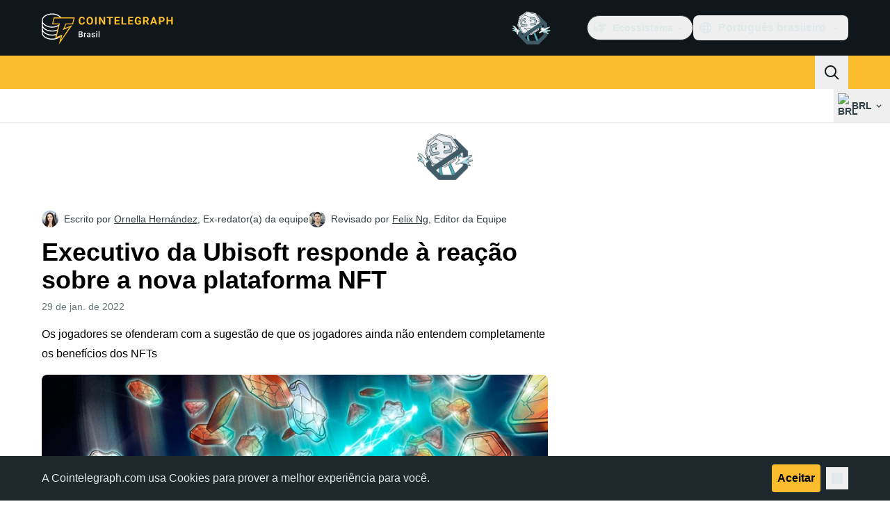

--- FILE ---
content_type: text/html;charset=utf-8
request_url: https://br.cointelegraph.com/news/ubisoft-executive-responds-to-the-backlash-over-new-nft-platform
body_size: 25361
content:
<!DOCTYPE html><html  dir="ltr" lang="pt" data-ct-theme="light"><head><meta charset="utf-8">
<meta name="viewport" content="width=device-width, initial-scale=1">
<title>Executivo da Ubisoft responde à reação sobre a nova plataforma NFT</title>
<link href="https://pagead2.googlesyndication.com" rel="preconnect" crossorigin="anonymous" referrerpolicy="no-referrer" fetchpriority="low">
<link rel="stylesheet" href="/_duck/ducklings/entry.CEvc9dpJ.css" crossorigin>
<link rel="stylesheet" href="/_duck/ducklings/Sidebar.C7NVF1jm.css" crossorigin>
<link rel="stylesheet" href="/_duck/ducklings/AdSlot.E7O2rCko.css" crossorigin>
<link rel="stylesheet" href="/_duck/ducklings/AdblockFallback.CGzA8xw8.css" crossorigin>
<link rel="stylesheet" href="/_duck/ducklings/PostSeoMeta.CICj8nMe.css" crossorigin>
<link rel="stylesheet" href="/_duck/ducklings/Footer.CG4v6UFX.css" crossorigin>
<link rel="stylesheet" href="/_duck/ducklings/CtInput.CwuiWIgu.css" crossorigin>
<link rel="stylesheet" href="/_duck/ducklings/TopBar.BiIC1rWT.css" crossorigin>
<link rel="stylesheet" href="/_duck/ducklings/TickerBar.CyCrrx4w.css" crossorigin>
<link rel="stylesheet" href="/_duck/ducklings/MobileTopBar.DrauSeiq.css" crossorigin>
<link rel="preload" as="image" href="https://images.cointelegraph.com/cdn-cgi/image/f=auto,onerror=redirect,w=1728,q=90/https://s3.cointelegraph.com/uploads/2022-01/aacf4195-4e76-4da8-9127-65d3f51dbca8.jpg" imagesizes="(max-width: 768px) 328px, (max-width: 1024px) 728px, (max-width: 1280px) 644px, 864px" imagesrcset="https://images.cointelegraph.com/cdn-cgi/image/f=auto,onerror=redirect,w=328,q=90/https://s3.cointelegraph.com/uploads/2022-01/aacf4195-4e76-4da8-9127-65d3f51dbca8.jpg 328w, https://images.cointelegraph.com/cdn-cgi/image/f=auto,onerror=redirect,w=644,q=90/https://s3.cointelegraph.com/uploads/2022-01/aacf4195-4e76-4da8-9127-65d3f51dbca8.jpg 644w, https://images.cointelegraph.com/cdn-cgi/image/f=auto,onerror=redirect,w=656,q=90/https://s3.cointelegraph.com/uploads/2022-01/aacf4195-4e76-4da8-9127-65d3f51dbca8.jpg 656w, https://images.cointelegraph.com/cdn-cgi/image/f=auto,onerror=redirect,w=728,q=90/https://s3.cointelegraph.com/uploads/2022-01/aacf4195-4e76-4da8-9127-65d3f51dbca8.jpg 728w, https://images.cointelegraph.com/cdn-cgi/image/f=auto,onerror=redirect,w=864,q=90/https://s3.cointelegraph.com/uploads/2022-01/aacf4195-4e76-4da8-9127-65d3f51dbca8.jpg 864w, https://images.cointelegraph.com/cdn-cgi/image/f=auto,onerror=redirect,w=1288,q=90/https://s3.cointelegraph.com/uploads/2022-01/aacf4195-4e76-4da8-9127-65d3f51dbca8.jpg 1288w, https://images.cointelegraph.com/cdn-cgi/image/f=auto,onerror=redirect,w=1456,q=90/https://s3.cointelegraph.com/uploads/2022-01/aacf4195-4e76-4da8-9127-65d3f51dbca8.jpg 1456w, https://images.cointelegraph.com/cdn-cgi/image/f=auto,onerror=redirect,w=1728,q=90/https://s3.cointelegraph.com/uploads/2022-01/aacf4195-4e76-4da8-9127-65d3f51dbca8.jpg 1728w" fetchpriority="high">
<link rel="modulepreload" as="script" crossorigin href="/_duck/ducklings/DRfN-DCX.js">
<link rel="preload" as="font" crossorigin href="/fonts/mint-grotesk copy/Mint-Grotesk-Thin-V131.woff2">
<link rel="preload" as="font" crossorigin href="/_duck/fonts/latin-wght-normal-4NzrPCljtx.woff2">
<link rel="modulepreload" as="script" crossorigin href="/_duck/ducklings/Dy0zYws-.js">
<link rel="modulepreload" as="script" crossorigin href="/_duck/ducklings/DZrl8afN.js">
<link rel="modulepreload" as="script" crossorigin href="/_duck/ducklings/BrtadKXK.js">
<link rel="modulepreload" as="script" crossorigin href="/_duck/ducklings/uOrBnmfg.js">
<link rel="modulepreload" as="script" crossorigin href="/_duck/ducklings/CEO1n4wj.js">
<link rel="modulepreload" as="script" crossorigin href="/_duck/ducklings/DaB5aRK0.js">
<link rel="modulepreload" as="script" crossorigin href="/_duck/ducklings/4SND5Kg7.js">
<link rel="modulepreload" as="script" crossorigin href="/_duck/ducklings/7YN---um.js">
<link rel="modulepreload" as="script" crossorigin href="/_duck/ducklings/DPcfgYBL.js">
<link rel="modulepreload" as="script" crossorigin href="/_duck/ducklings/DVdcqAv7.js">
<link rel="modulepreload" as="script" crossorigin href="/_duck/ducklings/CW07HtrX.js">
<link rel="modulepreload" as="script" crossorigin href="/_duck/ducklings/MmU74qOu.js">
<link rel="modulepreload" as="script" crossorigin href="/_duck/ducklings/CVSjJ4SG.js">
<link rel="modulepreload" as="script" crossorigin href="/_duck/ducklings/C_BnEhXj.js">
<link rel="modulepreload" as="script" crossorigin href="/_duck/ducklings/l8FaUH08.js">
<link rel="modulepreload" as="script" crossorigin href="/_duck/ducklings/-FlxIeCY.js">
<link rel="modulepreload" as="script" crossorigin href="/_duck/ducklings/DlqQf3Jm.js">
<link rel="modulepreload" as="script" crossorigin href="/_duck/ducklings/BRCZ2BUs.js">
<link rel="modulepreload" as="script" crossorigin href="/_duck/ducklings/CY7D4shP.js">
<link rel="modulepreload" as="script" crossorigin href="/_duck/ducklings/BrPrjs86.js">
<link rel="modulepreload" as="script" crossorigin href="/_duck/ducklings/D8IGyk0E.js">
<link rel="modulepreload" as="script" crossorigin href="/_duck/ducklings/DC8ilFbG.js">
<link rel="modulepreload" as="script" crossorigin href="/_duck/ducklings/deWHH97i.js">
<link rel="modulepreload" as="script" crossorigin href="/_duck/ducklings/DCxhPskr.js">
<link rel="modulepreload" as="script" crossorigin href="/_duck/ducklings/DXRfqPZL.js">
<link rel="modulepreload" as="script" crossorigin href="/_duck/ducklings/D7958EQa.js">
<link rel="modulepreload" as="script" crossorigin href="/_duck/ducklings/D2VjzghF.js">
<link rel="modulepreload" as="script" crossorigin href="/_duck/ducklings/CniLxk-6.js">
<link rel="modulepreload" as="script" crossorigin href="/_duck/ducklings/B7XDuXhZ.js">
<link rel="modulepreload" as="script" crossorigin href="/_duck/ducklings/q7u_mgHv.js">
<link rel="modulepreload" as="script" crossorigin href="/_duck/ducklings/DEQ2GyA9.js">
<link rel="modulepreload" as="script" crossorigin href="/_duck/ducklings/CCbRGL8B.js">
<link rel="modulepreload" as="script" crossorigin href="/_duck/ducklings/B1rSR0KX.js">
<link rel="modulepreload" as="script" crossorigin href="/_duck/ducklings/COwNL6G6.js">
<link rel="modulepreload" as="script" crossorigin href="/_duck/ducklings/Xgf-fZu_.js">
<link rel="modulepreload" as="script" crossorigin href="/_duck/ducklings/Dv4BA4wB.js">
<link rel="modulepreload" as="script" crossorigin href="/_duck/ducklings/CGyUwu9a.js">
<link rel="modulepreload" as="script" crossorigin href="/_duck/ducklings/Bhe5NwXO.js">
<link rel="modulepreload" as="script" crossorigin href="/_duck/ducklings/QBj903uk.js">
<link rel="modulepreload" as="script" crossorigin href="/_duck/ducklings/BTjT4kE7.js">
<link rel="modulepreload" as="script" crossorigin href="/_duck/ducklings/2lfgpzlU.js">
<link rel="modulepreload" as="script" crossorigin href="/_duck/ducklings/BXAdHIJq.js">
<link rel="modulepreload" as="script" crossorigin href="/_duck/ducklings/CKnrYIUc.js">
<link rel="modulepreload" as="script" crossorigin href="/_duck/ducklings/DrJEWJX3.js">
<link rel="modulepreload" as="script" crossorigin href="/_duck/ducklings/BLmt8AJl.js">
<link rel="modulepreload" as="script" crossorigin href="/_duck/ducklings/CD0OqEAM.js">
<link rel="modulepreload" as="script" crossorigin href="/_duck/ducklings/DQPRrS47.js">
<link rel="modulepreload" as="script" crossorigin href="/_duck/ducklings/JKRUqo2g.js">
<link rel="modulepreload" as="script" crossorigin href="/_duck/ducklings/BAh1Wmut.js">
<link rel="modulepreload" as="script" crossorigin href="/_duck/ducklings/Va6Uvpcp.js">
<link rel="modulepreload" as="script" crossorigin href="/_duck/ducklings/aLsznrs9.js">
<link rel="modulepreload" as="script" crossorigin href="/_duck/ducklings/nSl3aHIz.js">
<link rel="modulepreload" as="script" crossorigin href="/_duck/ducklings/BeW1TgL3.js">
<link rel="modulepreload" as="script" crossorigin href="/_duck/ducklings/CG0rMyDt.js">
<link rel="modulepreload" as="script" crossorigin href="/_duck/ducklings/DQtBX9pc.js">
<link rel="modulepreload" as="script" crossorigin href="/_duck/ducklings/D_xFLnVS.js">
<link rel="modulepreload" as="script" crossorigin href="/_duck/ducklings/DETnzcNe.js">
<link rel="modulepreload" as="script" crossorigin href="/_duck/ducklings/BrDurvlm.js">
<link rel="modulepreload" as="script" crossorigin href="/_duck/ducklings/FGgAWzWL.js">
<link rel="modulepreload" as="script" crossorigin href="/_duck/ducklings/BCQYZ8En.js">
<link rel="modulepreload" as="script" crossorigin href="/_duck/ducklings/CzB2C_Yo.js">
<link rel="modulepreload" as="script" crossorigin href="/_duck/ducklings/BhHMhkyH.js">
<link rel="modulepreload" as="script" crossorigin href="/_duck/ducklings/QbrPnTn2.js">
<link rel="modulepreload" as="script" crossorigin href="/_duck/ducklings/3mRfCt4i.js">
<link rel="modulepreload" as="script" crossorigin href="/_duck/ducklings/D6wwfM0h.js">
<link rel="modulepreload" as="script" crossorigin href="/_duck/ducklings/CArRGTxj.js">
<link rel="modulepreload" as="script" crossorigin href="/_duck/ducklings/3u69rYpm.js">
<link rel="modulepreload" as="script" crossorigin href="/_duck/ducklings/BP2-szhB.js">
<link rel="modulepreload" as="script" crossorigin href="/_duck/ducklings/DDFbN75d.js">
<link rel="modulepreload" as="script" crossorigin href="/_duck/ducklings/DvdVfe8A.js">
<link rel="modulepreload" as="script" crossorigin href="/_duck/ducklings/C4m948bx.js">
<link rel="modulepreload" as="script" crossorigin href="/_duck/ducklings/CPgmIdgR.js">
<link rel="modulepreload" as="script" crossorigin href="/_duck/ducklings/CDLOf83G.js">
<link rel="modulepreload" as="script" crossorigin href="/_duck/ducklings/Dt5nOVvg.js">
<link rel="modulepreload" as="script" crossorigin href="/_duck/ducklings/B4FBk5dq.js">
<link rel="modulepreload" as="script" crossorigin href="/_duck/ducklings/DWYrMOaY.js">
<link rel="modulepreload" as="script" crossorigin href="/_duck/ducklings/D8mREpod.js">
<link rel="modulepreload" as="script" crossorigin href="/_duck/ducklings/C15Q5Lge.js">
<link rel="modulepreload" as="script" crossorigin href="/_duck/ducklings/DdW-Nzxj.js">
<link rel="modulepreload" as="script" crossorigin href="/_duck/ducklings/CG9qPPxk.js">
<link rel="modulepreload" as="script" crossorigin href="/_duck/ducklings/CG2DBj1V.js">
<link rel="modulepreload" as="script" crossorigin href="/_duck/ducklings/B7xLDBVV.js">
<link rel="modulepreload" as="script" crossorigin href="/_duck/ducklings/C2lnIbYX.js">
<link rel="modulepreload" as="script" crossorigin href="/_duck/ducklings/QTAU4Jxp.js">
<link rel="modulepreload" as="script" crossorigin href="/_duck/ducklings/7IUoI1pv.js">
<link rel="modulepreload" as="script" crossorigin href="/_duck/ducklings/BXtq4Exq.js">
<link rel="modulepreload" as="script" crossorigin href="/_duck/ducklings/B71oUT77.js">
<link rel="modulepreload" as="script" crossorigin href="/_duck/ducklings/B0xhF-78.js">
<link rel="modulepreload" as="script" crossorigin href="/_duck/ducklings/CB-bGRoU.js">
<link rel="modulepreload" as="script" crossorigin href="/_duck/ducklings/DLVX1ky0.js">
<link rel="modulepreload" as="script" crossorigin href="/_duck/ducklings/D_EslVVd.js">
<link rel="modulepreload" as="script" crossorigin href="/_duck/ducklings/BBWDrUkW.js">
<link rel="modulepreload" as="script" crossorigin href="/_duck/ducklings/BW0OvK8x.js">
<link rel="modulepreload" as="script" crossorigin href="/_duck/ducklings/DHeA-ic0.js">
<link rel="modulepreload" as="script" crossorigin href="/_duck/ducklings/mJ5WPMbQ.js">
<link rel="modulepreload" as="script" crossorigin href="/_duck/ducklings/DcNf_45C.js">
<link rel="modulepreload" as="script" crossorigin href="/_duck/ducklings/CWZRJPl2.js">
<link rel="modulepreload" as="script" crossorigin href="/_duck/ducklings/FrE-lGbY.js">
<link rel="modulepreload" as="script" crossorigin href="/_duck/ducklings/BDZMNsxn.js">
<link rel="modulepreload" as="script" crossorigin href="/_duck/ducklings/Dx97CPsB.js">
<link rel="modulepreload" as="script" crossorigin href="/_duck/ducklings/xRPo0UEf.js">
<link rel="modulepreload" as="script" crossorigin href="/_duck/ducklings/CFBbJ1BH.js">
<link rel="modulepreload" as="script" crossorigin href="/_duck/ducklings/BLFjgVeJ.js">
<link rel="modulepreload" as="script" crossorigin href="/_duck/ducklings/BROute-w.js">
<link rel="modulepreload" as="script" crossorigin href="/_duck/ducklings/c9JL6_2_.js">
<link rel="modulepreload" as="script" crossorigin href="/_duck/ducklings/Bo7K1Aoz.js">
<link rel="modulepreload" as="script" crossorigin href="/_duck/ducklings/pPeqNigI.js">
<link rel="modulepreload" as="script" crossorigin href="/_duck/ducklings/J9OQ0r52.js">
<link rel="modulepreload" as="script" crossorigin href="/_duck/ducklings/BlYbluXi.js">
<link rel="preload" as="fetch" fetchpriority="low" crossorigin="anonymous" href="/_duck/ducklings/builds/meta/16e7e522-8f70-4912-b91c-1a204c9e6313.json">
<link rel="prefetch" as="script" crossorigin href="/_duck/ducklings/BOqfA6wZ.js">
<link rel="prefetch" as="script" crossorigin href="/_duck/ducklings/Du85uCgQ.js">
<link rel="prefetch" as="script" crossorigin href="/_duck/ducklings/CjNqVIEU.js">
<link rel="prefetch" as="style" crossorigin href="/_duck/ducklings/Toaster.quSoDDrE.css">
<link rel="prefetch" as="script" crossorigin href="/_duck/ducklings/BrLuAeJZ.js">
<link rel="prefetch" as="script" crossorigin href="/_duck/ducklings/CvhDVDsh.js">
<link rel="prefetch" as="script" crossorigin href="/_duck/ducklings/CpIZwWiD.js">
<link rel="prefetch" as="script" crossorigin href="/_duck/ducklings/DN-x6v4l.js">
<link rel="prefetch" as="style" crossorigin href="/_duck/ducklings/index.RzMI8_0o.css">
<link rel="prefetch" as="script" crossorigin href="/_duck/ducklings/HPDP95mZ.js">
<link rel="prefetch" as="script" crossorigin href="/_duck/ducklings/ClIPhUov.js">
<link rel="prefetch" as="script" crossorigin href="/_duck/ducklings/DJIV-qBd.js">
<link rel="prefetch" as="style" crossorigin href="/_duck/ducklings/BottomStack.BfRm2Ihm.css">
<link rel="prefetch" as="script" crossorigin href="/_duck/ducklings/DS6q1jQg.js">
<link rel="prefetch" as="script" crossorigin href="/_duck/ducklings/DRCnvgpT.js">
<link rel="prefetch" as="script" crossorigin href="/_duck/ducklings/DoarL4lF.js">
<link rel="prefetch" as="script" crossorigin href="/_duck/ducklings/IxYmyxF4.js">
<link rel="prefetch" as="script" crossorigin href="/_duck/ducklings/D8eoRlnr.js">
<link rel="prefetch" as="script" crossorigin href="/_duck/ducklings/Bivj8fPh.js">
<link rel="prefetch" as="script" crossorigin href="/_duck/ducklings/B0RRgfoq.js">
<link rel="prefetch" as="script" crossorigin href="/_duck/ducklings/D817fsZk.js">
<link rel="prefetch" as="script" crossorigin href="/_duck/ducklings/DhaMerwt.js">
<link rel="prefetch" as="script" crossorigin href="/_duck/ducklings/BbE0Blrk.js">
<link rel="prefetch" as="script" crossorigin href="/_duck/ducklings/BAeylGIB.js">
<link rel="prefetch" as="script" crossorigin href="/_duck/ducklings/CNhbgeg0.js">
<link rel="prefetch" as="script" crossorigin href="/_duck/ducklings/U3x2lPxt.js">
<link rel="prefetch" as="script" crossorigin href="/_duck/ducklings/CbQz-8VG.js">
<link rel="prefetch" as="script" crossorigin href="/_duck/ducklings/UcThtSDO.js">
<link rel="prefetch" as="script" crossorigin href="/_duck/ducklings/YuwYAwui.js">
<link rel="prefetch" as="style" crossorigin href="/_duck/ducklings/AdTextBanner.iHGdZCUv.css">
<link rel="prefetch" as="script" crossorigin href="/_duck/ducklings/BbATDmgR.js">
<link rel="prefetch" as="style" crossorigin href="/_duck/ducklings/index.D-gDOaUl.css">
<link rel="prefetch" as="script" crossorigin href="/_duck/ducklings/D_gXoQaL.js">
<link rel="prefetch" as="script" crossorigin href="/_duck/ducklings/BCwoS01w.js">
<link rel="prefetch" as="style" crossorigin href="/_duck/ducklings/index.DZ8iWNwc.css">
<link rel="prefetch" as="script" crossorigin href="/_duck/ducklings/DNjAoU7r.js">
<link rel="prefetch" as="style" crossorigin href="/_duck/ducklings/AdPromoButtonStack.kXBLT4qL.css">
<link rel="prefetch" as="script" crossorigin href="/_duck/ducklings/DwO0ZGhq.js">
<link rel="prefetch" as="script" crossorigin href="/_duck/ducklings/B2waiKzE.js">
<link rel="prefetch" as="script" crossorigin href="/_duck/ducklings/CoJPLJBq.js">
<link rel="prefetch" as="script" crossorigin href="/_duck/ducklings/BTiNEwR-.js">
<link rel="prefetch" as="style" crossorigin href="/_duck/ducklings/AdStoryWidget.D2os0aTP.css">
<link rel="prefetch" as="script" crossorigin href="/_duck/ducklings/Cxykyg3f.js">
<link rel="prefetch" as="style" crossorigin href="/_duck/ducklings/AdParallax.BJKd570x.css">
<link rel="prefetch" as="script" crossorigin href="/_duck/ducklings/DoEhCULT.js">
<link rel="prefetch" as="script" crossorigin href="/_duck/ducklings/3w9G2jtr.js">
<link rel="prefetch" as="script" crossorigin href="/_duck/ducklings/CHnyZTp3.js">
<link rel="prefetch" as="style" crossorigin href="/_duck/ducklings/AdWideParallax.CZ9moqjx.css">
<link rel="prefetch" as="script" crossorigin href="/_duck/ducklings/BjcD_9Fr.js">
<link rel="prefetch" as="script" crossorigin href="/_duck/ducklings/dmY6zFZh.js">
<link rel="prefetch" as="style" crossorigin href="/_duck/ducklings/NewsletterSubscriptionFormEmbed.kmo_mFsR.css">
<link rel="prefetch" as="script" crossorigin href="/_duck/ducklings/Dum7e76N.js">
<link rel="prefetch" as="style" crossorigin href="/_duck/ducklings/InlineRateLiveDataEmbed.BfUgLVTL.css">
<link rel="prefetch" as="script" crossorigin href="/_duck/ducklings/nZ5F6eUb.js">
<link rel="prefetch" as="script" crossorigin href="/_duck/ducklings/D4wF1sN9.js">
<link rel="prefetch" as="script" crossorigin href="/_duck/ducklings/DaKFwoVy.js">
<link rel="prefetch" as="script" crossorigin href="/_duck/ducklings/B4geRKhv.js">
<link rel="prefetch" as="script" crossorigin href="/_duck/ducklings/DxxiTLL9.js">
<link rel="prefetch" as="style" crossorigin href="/_duck/ducklings/InstagramEmbed.DrW_3Kre.css">
<link rel="prefetch" as="script" crossorigin href="/_duck/ducklings/COQMYkeA.js">
<link rel="prefetch" as="style" crossorigin href="/_duck/ducklings/CerosEmbed.CZk__VAr.css">
<link rel="prefetch" as="script" crossorigin href="/_duck/ducklings/CdOtwFjf.js">
<link rel="prefetch" as="script" crossorigin href="/_duck/ducklings/CJircGfT.js">
<link rel="prefetch" as="script" crossorigin href="/_duck/ducklings/Bb9N8RwI.js">
<link rel="prefetch" as="script" crossorigin href="/_duck/ducklings/BEaJGAn6.js">
<meta name="apple-mobile-web-app-title" content="Cointelegraph">
<meta name="application-name" content="Cointelegraph">
<meta name="msapplication-TileColor" content="#1a1b1d">
<meta name="msapplication-config" content="/browserconfig.xml">
<meta name="msapplication-TileImage" content="/_duck/img/favicons/mstitle-144x144.png">
<meta name="theme-color" content="#1a1b1d">
<meta name="telegram:channel" content="@cointelegraph">
<link rel="apple-touch-icon" sizes="180x180" href="/_duck/img/favicons/apple-touch-icon.png">
<link rel="icon" type="image/png" sizes="16x16" href="/_duck/img/favicons/favicon-16x16.png">
<link rel="icon" type="image/png" sizes="32x32" href="/_duck/img/favicons/favicon-32x32.png">
<link rel="manifest" href="/site.webmanifest">
<link rel="mask-icon" href="/_duck/img/favicons/safari-pinned-tab.svg" color="#1a1b1d">
<link rel="shortcut icon" href="/favicon.ico">
<meta name="description" content="Os jogadores se ofenderam com a sugestão de que os jogadores ainda não entendem completamente os benefícios dos NFTs">
<meta property="og:title" content="Executivo da Ubisoft responde à reação sobre a nova plataforma NFT">
<meta property="og:description" content="Os jogadores se ofenderam com a sugestão de que os jogadores ainda não entendem completamente os benefícios dos NFTs">
<meta property="og:site_name" content="Cointelegraph">
<meta property="og:url" content="https://br.cointelegraph.com/news/ubisoft-executive-responds-to-the-backlash-over-new-nft-platform">
<meta property="og:locale" content="pt-BR">
<meta property="og:image" content="https://images.cointelegraph.com/cdn-cgi/image/f=auto,onerror=redirect,w=1200/https://s3.cointelegraph.com/uploads/2022-01/aacf4195-4e76-4da8-9127-65d3f51dbca8.jpg">
<meta property="og:type" content="article">
<meta name="twitter:title" content="Executivo da Ubisoft responde à reação sobre a nova plataforma NFT">
<meta name="twitter:description" content="Os jogadores se ofenderam com a sugestão de que os jogadores ainda não entendem completamente os benefícios dos NFTs">
<meta name="twitter:image" content="https://images.cointelegraph.com/cdn-cgi/image/f=auto,onerror=redirect,w=1200/https://s3.cointelegraph.com/uploads/2022-01/aacf4195-4e76-4da8-9127-65d3f51dbca8.jpg">
<meta name="twitter:card" content="summary_large_image">
<link rel="alternate" href="https://cointelegraph.com/news/ubisoft-executive-responds-to-the-backlash-over-new-nft-platform" hreflang="en">
<link rel="alternate" href="https://es.cointelegraph.com/news/ubisoft-executive-responds-to-the-backlash-over-new-nft-platform" hreflang="es">
<link rel="alternate" href="https://ar.cointelegraph.com/news/ubisoft-executive-responds-to-the-backlash-over-new-nft-platform" hreflang="ar-AE">
<link rel="alternate" href="https://br.cointelegraph.com/news/ubisoft-executive-responds-to-the-backlash-over-new-nft-platform" hreflang="pt-BR">
<link rel="alternate" href="https://tr.cointelegraph.com/news/ubisoft-executive-responds-to-the-backlash-over-new-nft-platform" hreflang="tr">
<link rel="canonical" href="https://br.cointelegraph.com/news/ubisoft-executive-responds-to-the-backlash-over-new-nft-platform">
<link rel="alternate" type="application/rss+xml" title="Cointelegraph RSS Feed" href="https://cointelegraph.com/rss" hreflang="en">
<meta name="robots" content="max-image-preview:large">
<meta name="twitter:site" content="@cointelegraph">
<meta name="twitter:creator" content="@cointelegraph">
<script type="module" src="/_duck/ducklings/DRfN-DCX.js" crossorigin></script><meta name="sentry-trace" content="0124e323707723a3fc3af71a4e216d84-304e9d01a0f89696-0"/>
<meta name="baggage" content="sentry-environment=production,sentry-release=release-139,sentry-public_key=898e8ab99e9fa726a01051fba6c430b0,sentry-trace_id=0124e323707723a3fc3af71a4e216d84,sentry-sampled=false,sentry-sample_rand=0.6397322499519591,sentry-sample_rate=0.1"/></head><body><div id="__duck"><!--[--><!----><!--[--><!--[--><span></span><!--[--><div class=""><!--[--><div data-ct-theme="dark" data-testid="top-bar" class="duraction-300 relative bg-ct-ds-bg-1 transition-all ease-in-out"><div class="py-4 container flex items-center justify-between"><div class="absolute bottom-0 left-0 right-0 top-0 overflow-hidden"><div class="container h-full"><div></div></div></div><a href="/" class="inline-flex cursor-pointer items-center focus:outline-none z-[2] transition-all duration-300 ease-in-out h-12 w-48" data-testid="logo" data-gtm-locator="clickon_logo" title="Cointelegraph"><img class="h-8 w-32 object-contain object-center tablet:h-10 tablet:w-40 desktop:h-12 desktop:w-48" alt="Cointelegraph" src="/_duck/img/site-logo/br.svg" decoding="async" fetchpriority="high" loading="eager"></a><div class="z-[2] flex items-center gap-x-5"><div class="_ad-slot_xzt52_1 me-4 h-12 w-32 self-center" style="--aspect-ratio:null;" data-testid="desktop-banner"><!--[--><img class="_image_51qro_1" src="https://images.cointelegraph.com/images/373_aHR0cHM6Ly9zMy5jb2ludGVsZWdyYXBoLmNvbS9zdG9yYWdlL3VwbG9hZHMvdmlldy9hNGFkNDk1ZmMwNGJkOTdmNzE2NDlhNDhkNjAwM2QwMC5wbmc=.png"><!--]--></div><!--[--><div class="relative" data-testid="product-dropdown" data-headlessui-state><button type="button" class="inline-flex justify-center items-center font-semibold transition focus:outline-none cursor-pointer aria-disabled:cursor-default p-1.5 text-sm aria-disabled:ct-ds-fg-weak text-ct-ds-fg-default ui-not-selected:hover:bg-ct-ds-bg-3 focus-visible:bg-ct-ds-bg-3 aria-checked:bg-ct-ds-bg-3 flex h-9 items-center rounded-full border border-ct-ds-border-default p-2" data-testid="product-dropdown-select-button" data-gtm-locator="head_ecosystem_clickon" id="headlessui-listbox-button-v-1-0-0" aria-haspopup="listbox" aria-expanded="false" data-headlessui-state><!--[--><span data-allow-missmatch aria-hidden="true" class="inline-flex h-[1em] w-[1em] bg-current _ct-svg-mask_4i9v8_1" style="--url:url(&quot;/_duck/img/icons/ct-logo.svg&quot;);--size:1.25rem;" data-allow-mismatch role="img">   </span><span class="ps-2">Ecossistema</span><span data-allow-missmatch aria-hidden="true" class="inline-flex h-[1em] w-[1em] bg-current _ct-svg-mask_4i9v8_1 ui-open:rotate-180" style="--url:url(&quot;/_duck/img/icons/arrow-chevron-down.svg&quot;);--size:1.25rem;" data-allow-mismatch role="img">   </span><!--]--></button><!----></div><!--]--><div class="inline-flex items-center"><!--[--><a class="inline-flex items-center gap-1 px-0.5 py-1.5 text-sm text-ct-ds-fg-default hover:text-ct-ds-fg-stronger focus:outline-none ui-open:bg-ct-ds-bg-1 ui-open:text-ct-ds-accent-primary-default" rel="nofollow" href="https://www.facebook.com/547515415372924" target="_blank" data-testid="social-facebook"><span class="h-5 w-5 text-xl empty:hidden"><!--[--><span data-allow-missmatch aria-hidden="true" class="inline-flex h-[1em] w-[1em] bg-current _ct-svg-mask_4i9v8_1" style="--url:url(&quot;/_duck/img/icons/logo-facebook.svg&quot;);--size:1.25rem;" data-allow-mismatch role="img">   </span><!--]--></span><!----></a><a class="inline-flex items-center gap-1 px-0.5 py-1.5 text-sm text-ct-ds-fg-default hover:text-ct-ds-fg-stronger focus:outline-none ui-open:bg-ct-ds-bg-1 ui-open:text-ct-ds-accent-primary-default" rel="nofollow" href="https://twitter.com/BrCointelegraph" target="_blank" data-testid="social-x"><span class="h-5 w-5 text-xl empty:hidden"><!--[--><span data-allow-missmatch aria-hidden="true" class="inline-flex h-[1em] w-[1em] bg-current _ct-svg-mask_4i9v8_1" style="--url:url(&quot;/_duck/img/icons/logo-x.svg&quot;);--size:1.25rem;" data-allow-mismatch role="img">   </span><!--]--></span><!----></a><a class="inline-flex items-center gap-1 px-0.5 py-1.5 text-sm text-ct-ds-fg-default hover:text-ct-ds-fg-stronger focus:outline-none ui-open:bg-ct-ds-bg-1 ui-open:text-ct-ds-accent-primary-default" rel="nofollow" href="https://telegram.me/CointelegraphBr" target="_blank" data-testid="social-telegram"><span class="h-5 w-5 text-xl empty:hidden"><!--[--><span data-allow-missmatch aria-hidden="true" class="inline-flex h-[1em] w-[1em] bg-current _ct-svg-mask_4i9v8_1" style="--url:url(&quot;/_duck/img/icons/logo-telegram.svg&quot;);--size:1.25rem;" data-allow-mismatch role="img">   </span><!--]--></span><!----></a><a class="inline-flex items-center gap-1 px-0.5 py-1.5 text-sm text-ct-ds-fg-default hover:text-ct-ds-fg-stronger focus:outline-none ui-open:bg-ct-ds-bg-1 ui-open:text-ct-ds-accent-primary-default" rel="nofollow" href="https://www.youtube.com/@cointelegraphbrasil" target="_blank" data-testid="social-youtube"><span class="h-5 w-5 text-xl empty:hidden"><!--[--><span data-allow-missmatch aria-hidden="true" class="inline-flex h-[1em] w-[1em] bg-current _ct-svg-mask_4i9v8_1" style="--url:url(&quot;/_duck/img/icons/logo-youtube.svg&quot;);--size:1.25rem;" data-allow-mismatch role="img">   </span><!--]--></span><!----></a><!--]--></div><!--[--><div class="relative"><button class="flex h-9 cursor-pointer items-center rounded-lg p-2 text-ct-ds-fg-default hover:bg-ct-ds-bg-3 hover:text-ct-ds-fg-strong" data-testid="language-select-button" id="headlessui-listbox-button-v-1-0-2" aria-haspopup="listbox" aria-expanded="false" data-headlessui-state><span data-allow-missmatch aria-hidden="true" class="inline-flex h-[1em] w-[1em] bg-current _ct-svg-mask_4i9v8_1" style="--url:url(&quot;/_duck/img/icons/obj-world.svg&quot;);--size:1.25rem;" data-allow-mismatch role="img">   </span><span class="me-1 ms-2 font-semibold">Português brasileiro</span><span data-allow-missmatch aria-hidden="true" class="inline-flex h-[1em] w-[1em] bg-current _ct-svg-mask_4i9v8_1 ui-open:rotate-180" style="--url:url(&quot;/_duck/img/icons/arrow-chevron-down.svg&quot;);--size:1.25rem;" data-allow-mismatch role="img">   </span></button><!----></div><!--]--><!----></div></div></div><header class="before:ct-ds-bg-1 flex bg-ct-ds-accent-primary-default"><nav class="container flex items-center justify-between desktop:ps-10"><div class="flex items-center" data-testid="menu-items"><!--[--><div class="relative" data-headlessui-state data-gtm-locator="main_menu_head_1"><button id="headlessui-menu-button-v-1-0-5-0" type="button" aria-haspopup="menu" aria-expanded="false" data-headlessui-state class="cursor-default text-base text-ct-ds-fg-strong font-medium text-ct-ds-fg-strong hover:bg-ct-ds-accent-primary-muted focus:bg-ct-ds-accent-primary-muted ui-open:bg-ct-ds-accent-primary-muted px-5 py-3 text-base tracking-tight" data-gtm-locator="main_menu_head_0" data-testid="menu-item">Notícias</button><!----></div><div class="relative" data-headlessui-state data-gtm-locator="main_menu_head_2"><button id="headlessui-menu-button-v-1-0-5-2" type="button" aria-haspopup="menu" aria-expanded="false" data-headlessui-state class="cursor-default text-base text-ct-ds-fg-strong font-medium text-ct-ds-fg-strong hover:bg-ct-ds-accent-primary-muted focus:bg-ct-ds-accent-primary-muted ui-open:bg-ct-ds-accent-primary-muted px-5 py-3 text-base tracking-tight" data-gtm-locator="main_menu_head_1" data-testid="menu-item">Mercados</button><!----></div><div class="relative" data-headlessui-state data-gtm-locator="main_menu_head_3"><button id="headlessui-menu-button-v-1-0-5-4" type="button" aria-haspopup="menu" aria-expanded="false" data-headlessui-state class="cursor-default text-base text-ct-ds-fg-strong font-medium text-ct-ds-fg-strong hover:bg-ct-ds-accent-primary-muted focus:bg-ct-ds-accent-primary-muted ui-open:bg-ct-ds-accent-primary-muted px-5 py-3 text-base tracking-tight" data-gtm-locator="main_menu_head_2" data-testid="menu-item">Personalidades</button><!----></div><div class="relative" data-headlessui-state data-gtm-locator="main_menu_head_4"><button id="headlessui-menu-button-v-1-0-5-6" type="button" aria-haspopup="menu" aria-expanded="false" data-headlessui-state class="cursor-default text-base text-ct-ds-fg-strong font-medium text-ct-ds-fg-strong hover:bg-ct-ds-accent-primary-muted focus:bg-ct-ds-accent-primary-muted ui-open:bg-ct-ds-accent-primary-muted px-5 py-3 text-base tracking-tight" data-gtm-locator="main_menu_head_3" data-testid="menu-item">Guia para iniciantes</button><!----></div><div class="relative" data-headlessui-state data-gtm-locator="main_menu_head_5"><button id="headlessui-menu-button-v-1-0-5-8" type="button" aria-haspopup="menu" aria-expanded="false" data-headlessui-state class="cursor-default text-base text-ct-ds-fg-strong font-medium text-ct-ds-fg-strong hover:bg-ct-ds-accent-primary-muted focus:bg-ct-ds-accent-primary-muted ui-open:bg-ct-ds-accent-primary-muted px-5 py-3 text-base tracking-tight" data-gtm-locator="main_menu_head_4" data-testid="menu-item">Sobre nós</button><!----></div><!--]--></div><!--[--><!--[--><div class="relative" data-headlessui-state><!--[--><button class="font-medium text-ct-ds-fg-strong hover:bg-ct-ds-accent-primary-muted focus:bg-ct-ds-accent-primary-muted ui-open:bg-ct-ds-accent-primary-muted p-3 text-sm tracking-tight" data-testid="desktop-search-popover" id="headlessui-popover-button-v-1-0-5-10" type="button" aria-expanded="false" data-headlessui-state><span data-allow-missmatch aria-hidden="true" class="inline-flex h-[1em] w-[1em] bg-current _ct-svg-mask_4i9v8_1 h-5" style="--url:url(&quot;/_duck/img/icons/app-search.svg&quot;);--size:1.5rem;" data-allow-mismatch role="img">   </span></button><!----><!--]--><!----></div><!--]--><div hidden style="position:fixed;top:1;left:1;width:1;height:0;padding:0;margin:-1;overflow:hidden;clip:rect(0, 0, 0, 0);white-space:nowrap;border-width:0;display:none;"></div><!--]--></nav></header><!--]--></div><div class="relative z-[1] -mb-px flex flex-nowrap border-b border-ct-ds-border-default bg-ct-ds-bg-sub" data-testid="infinite-tickers"><div class="flex select-none flex-nowrap overflow-hidden whitespace-nowrap rtl:flex-row-reverse" style="--6172e022:0;"><div class="_marquee-block_1a5fo_1"><!--[--><div class="flex"><!--[--><a href="/tron-price-index" class="inline-flex gap-1 px-2 py-1.5 hover:bg-ct-ds-bg-3" data-testid="rate-ticker"><span class="text-sm font-semibold text-ct-ds-fg-stronger" data-testid="rate-ticker-title">TRX</span><span class="text-sm" data-testid="rate-ticker-price">R$ 1,51</span><span class="inline-flex items-center font-semibold tracking-tight gap-1 text-sm text-ct-ds-accent-green-default" data-testid="rate-ticker-price-change"><svg viewBox="0 0 16 16" fill="none" xmlns="http://www.w3.org/2000/svg" class="h-3 w-3 my-1 me-0.5"><path d="M7.03262 2.54545C7.46257 1.81818 8.53745 1.81818 8.96741 2.54545L14.7718 12.3636C15.2017 13.0909 14.6643 14 13.8044 14H2.19565C1.33575 14 0.798305 13.0909 1.22826 12.3636L7.03262 2.54545Z" fill="currentColor"></path><!----></svg> 0.12%</span></a><a href="/stellar-price-index" class="inline-flex gap-1 px-2 py-1.5 hover:bg-ct-ds-bg-3" data-testid="rate-ticker"><span class="text-sm font-semibold text-ct-ds-fg-stronger" data-testid="rate-ticker-title">XLM</span><span class="text-sm" data-testid="rate-ticker-price">R$ 1,03</span><span class="inline-flex items-center font-semibold tracking-tight gap-1 text-sm text-ct-ds-accent-red-default" data-testid="rate-ticker-price-change"><svg viewBox="0 0 16 16" fill="none" xmlns="http://www.w3.org/2000/svg" class="h-3 w-3 my-1 me-0.5"><!----><path d="M8.96741 13.4545C8.53745 14.1818 7.46257 14.1818 7.03262 13.4545L1.22826 3.63636C0.798305 2.90909 1.33575 2 2.19565 2H13.8044C14.6643 2 15.2017 2.90909 14.7718 3.63636L8.96741 13.4545Z" fill="currentColor"></path></svg> 4.98%</span></a><a href="/hyperliquid-price-index" class="inline-flex gap-1 px-2 py-1.5 hover:bg-ct-ds-bg-3" data-testid="rate-ticker"><span class="text-sm font-semibold text-ct-ds-fg-stronger" data-testid="rate-ticker-title">HYPE</span><span class="text-sm" data-testid="rate-ticker-price">R$ 171,89</span><span class="inline-flex items-center font-semibold tracking-tight gap-1 text-sm text-ct-ds-accent-green-default" data-testid="rate-ticker-price-change"><svg viewBox="0 0 16 16" fill="none" xmlns="http://www.w3.org/2000/svg" class="h-3 w-3 my-1 me-0.5"><path d="M7.03262 2.54545C7.46257 1.81818 8.53745 1.81818 8.96741 2.54545L14.7718 12.3636C15.2017 13.0909 14.6643 14 13.8044 14H2.19565C1.33575 14 0.798305 13.0909 1.22826 12.3636L7.03262 2.54545Z" fill="currentColor"></path><!----></svg> 0.66%</span></a><a href="/chainlink-price-index" class="inline-flex gap-1 px-2 py-1.5 hover:bg-ct-ds-bg-3" data-testid="rate-ticker"><span class="text-sm font-semibold text-ct-ds-fg-stronger" data-testid="rate-ticker-title">LINK</span><span class="text-sm" data-testid="rate-ticker-price">R$ 57,19</span><span class="inline-flex items-center font-semibold tracking-tight gap-1 text-sm text-ct-ds-accent-red-default" data-testid="rate-ticker-price-change"><svg viewBox="0 0 16 16" fill="none" xmlns="http://www.w3.org/2000/svg" class="h-3 w-3 my-1 me-0.5"><!----><path d="M8.96741 13.4545C8.53745 14.1818 7.46257 14.1818 7.03262 13.4545L1.22826 3.63636C0.798305 2.90909 1.33575 2 2.19565 2H13.8044C14.6643 2 15.2017 2.90909 14.7718 3.63636L8.96741 13.4545Z" fill="currentColor"></path></svg> 6.95%</span></a><a href="/xrp-price-index" class="inline-flex gap-1 px-2 py-1.5 hover:bg-ct-ds-bg-3" data-testid="rate-ticker"><span class="text-sm font-semibold text-ct-ds-fg-stronger" data-testid="rate-ticker-title">XRP</span><span class="text-sm" data-testid="rate-ticker-price">R$ 9,42</span><span class="inline-flex items-center font-semibold tracking-tight gap-1 text-sm text-ct-ds-accent-red-default" data-testid="rate-ticker-price-change"><svg viewBox="0 0 16 16" fill="none" xmlns="http://www.w3.org/2000/svg" class="h-3 w-3 my-1 me-0.5"><!----><path d="M8.96741 13.4545C8.53745 14.1818 7.46257 14.1818 7.03262 13.4545L1.22826 3.63636C0.798305 2.90909 1.33575 2 2.19565 2H13.8044C14.6643 2 15.2017 2.90909 14.7718 3.63636L8.96741 13.4545Z" fill="currentColor"></path></svg> 5.38%</span></a><a href="/xmr-price-index" class="inline-flex gap-1 px-2 py-1.5 hover:bg-ct-ds-bg-3" data-testid="rate-ticker"><span class="text-sm font-semibold text-ct-ds-fg-stronger" data-testid="rate-ticker-title">XMR</span><span class="text-sm" data-testid="rate-ticker-price">R$ 2.313,46</span><span class="inline-flex items-center font-semibold tracking-tight gap-1 text-sm text-ct-ds-accent-red-default" data-testid="rate-ticker-price-change"><svg viewBox="0 0 16 16" fill="none" xmlns="http://www.w3.org/2000/svg" class="h-3 w-3 my-1 me-0.5"><!----><path d="M8.96741 13.4545C8.53745 14.1818 7.46257 14.1818 7.03262 13.4545L1.22826 3.63636C0.798305 2.90909 1.33575 2 2.19565 2H13.8044C14.6643 2 15.2017 2.90909 14.7718 3.63636L8.96741 13.4545Z" fill="currentColor"></path></svg> 5.88%</span></a><a href="/doge-price-index" class="inline-flex gap-1 px-2 py-1.5 hover:bg-ct-ds-bg-3" data-testid="rate-ticker"><span class="text-sm font-semibold text-ct-ds-fg-stronger" data-testid="rate-ticker-title">DOGE</span><span class="text-sm" data-testid="rate-ticker-price">R$ 0,6061</span><span class="inline-flex items-center font-semibold tracking-tight gap-1 text-sm text-ct-ds-accent-red-default" data-testid="rate-ticker-price-change"><svg viewBox="0 0 16 16" fill="none" xmlns="http://www.w3.org/2000/svg" class="h-3 w-3 my-1 me-0.5"><!----><path d="M8.96741 13.4545C8.53745 14.1818 7.46257 14.1818 7.03262 13.4545L1.22826 3.63636C0.798305 2.90909 1.33575 2 2.19565 2H13.8044C14.6643 2 15.2017 2.90909 14.7718 3.63636L8.96741 13.4545Z" fill="currentColor"></path></svg> 6.85%</span></a><a href="/zec-price-index" class="inline-flex gap-1 px-2 py-1.5 hover:bg-ct-ds-bg-3" data-testid="rate-ticker"><span class="text-sm font-semibold text-ct-ds-fg-stronger" data-testid="rate-ticker-title">ZEC</span><span class="text-sm" data-testid="rate-ticker-price">R$ 1.854,76</span><span class="inline-flex items-center font-semibold tracking-tight gap-1 text-sm text-ct-ds-accent-red-default" data-testid="rate-ticker-price-change"><svg viewBox="0 0 16 16" fill="none" xmlns="http://www.w3.org/2000/svg" class="h-3 w-3 my-1 me-0.5"><!----><path d="M8.96741 13.4545C8.53745 14.1818 7.46257 14.1818 7.03262 13.4545L1.22826 3.63636C0.798305 2.90909 1.33575 2 2.19565 2H13.8044C14.6643 2 15.2017 2.90909 14.7718 3.63636L8.96741 13.4545Z" fill="currentColor"></path></svg> 5.63%</span></a><a href="/binance-coin-price-index" class="inline-flex gap-1 px-2 py-1.5 hover:bg-ct-ds-bg-3" data-testid="rate-ticker"><span class="text-sm font-semibold text-ct-ds-fg-stronger" data-testid="rate-ticker-title">BNB</span><span class="text-sm" data-testid="rate-ticker-price">R$ 4.486,08</span><span class="inline-flex items-center font-semibold tracking-tight gap-1 text-sm text-ct-ds-accent-red-default" data-testid="rate-ticker-price-change"><svg viewBox="0 0 16 16" fill="none" xmlns="http://www.w3.org/2000/svg" class="h-3 w-3 my-1 me-0.5"><!----><path d="M8.96741 13.4545C8.53745 14.1818 7.46257 14.1818 7.03262 13.4545L1.22826 3.63636C0.798305 2.90909 1.33575 2 2.19565 2H13.8044C14.6643 2 15.2017 2.90909 14.7718 3.63636L8.96741 13.4545Z" fill="currentColor"></path></svg> 4.39%</span></a><a href="/ada-price-index" class="inline-flex gap-1 px-2 py-1.5 hover:bg-ct-ds-bg-3" data-testid="rate-ticker"><span class="text-sm font-semibold text-ct-ds-fg-stronger" data-testid="rate-ticker-title">ADA</span><span class="text-sm" data-testid="rate-ticker-price">R$ 1,73</span><span class="inline-flex items-center font-semibold tracking-tight gap-1 text-sm text-ct-ds-accent-red-default" data-testid="rate-ticker-price-change"><svg viewBox="0 0 16 16" fill="none" xmlns="http://www.w3.org/2000/svg" class="h-3 w-3 my-1 me-0.5"><!----><path d="M8.96741 13.4545C8.53745 14.1818 7.46257 14.1818 7.03262 13.4545L1.22826 3.63636C0.798305 2.90909 1.33575 2 2.19565 2H13.8044C14.6643 2 15.2017 2.90909 14.7718 3.63636L8.96741 13.4545Z" fill="currentColor"></path></svg> 6.77%</span></a><a href="/bitcoin-cash-price-index" class="inline-flex gap-1 px-2 py-1.5 hover:bg-ct-ds-bg-3" data-testid="rate-ticker"><span class="text-sm font-semibold text-ct-ds-fg-stronger" data-testid="rate-ticker-title">BCH</span><span class="text-sm" data-testid="rate-ticker-price">R$ 2.884,10</span><span class="inline-flex items-center font-semibold tracking-tight gap-1 text-sm text-ct-ds-accent-red-default" data-testid="rate-ticker-price-change"><svg viewBox="0 0 16 16" fill="none" xmlns="http://www.w3.org/2000/svg" class="h-3 w-3 my-1 me-0.5"><!----><path d="M8.96741 13.4545C8.53745 14.1818 7.46257 14.1818 7.03262 13.4545L1.22826 3.63636C0.798305 2.90909 1.33575 2 2.19565 2H13.8044C14.6643 2 15.2017 2.90909 14.7718 3.63636L8.96741 13.4545Z" fill="currentColor"></path></svg> 6.49%</span></a><a href="/bitcoin-price" class="inline-flex gap-1 px-2 py-1.5 hover:bg-ct-ds-bg-3" data-testid="rate-ticker"><span class="text-sm font-semibold text-ct-ds-fg-stronger" data-testid="rate-ticker-title">BTC</span><span class="text-sm" data-testid="rate-ticker-price">R$ 439.192</span><span class="inline-flex items-center font-semibold tracking-tight gap-1 text-sm text-ct-ds-accent-red-default" data-testid="rate-ticker-price-change"><svg viewBox="0 0 16 16" fill="none" xmlns="http://www.w3.org/2000/svg" class="h-3 w-3 my-1 me-0.5"><!----><path d="M8.96741 13.4545C8.53745 14.1818 7.46257 14.1818 7.03262 13.4545L1.22826 3.63636C0.798305 2.90909 1.33575 2 2.19565 2H13.8044C14.6643 2 15.2017 2.90909 14.7718 3.63636L8.96741 13.4545Z" fill="currentColor"></path></svg> 6.06%</span></a><a href="/ethereum-price" class="inline-flex gap-1 px-2 py-1.5 hover:bg-ct-ds-bg-3" data-testid="rate-ticker"><span class="text-sm font-semibold text-ct-ds-fg-stronger" data-testid="rate-ticker-title">ETH</span><span class="text-sm" data-testid="rate-ticker-price">R$ 14.651</span><span class="inline-flex items-center font-semibold tracking-tight gap-1 text-sm text-ct-ds-accent-red-default" data-testid="rate-ticker-price-change"><svg viewBox="0 0 16 16" fill="none" xmlns="http://www.w3.org/2000/svg" class="h-3 w-3 my-1 me-0.5"><!----><path d="M8.96741 13.4545C8.53745 14.1818 7.46257 14.1818 7.03262 13.4545L1.22826 3.63636C0.798305 2.90909 1.33575 2 2.19565 2H13.8044C14.6643 2 15.2017 2.90909 14.7718 3.63636L8.96741 13.4545Z" fill="currentColor"></path></svg> 6.59%</span></a><a href="/solana-price-index" class="inline-flex gap-1 px-2 py-1.5 hover:bg-ct-ds-bg-3" data-testid="rate-ticker"><span class="text-sm font-semibold text-ct-ds-fg-stronger" data-testid="rate-ticker-title">SOL</span><span class="text-sm" data-testid="rate-ticker-price">R$ 612,97</span><span class="inline-flex items-center font-semibold tracking-tight gap-1 text-sm text-ct-ds-accent-red-default" data-testid="rate-ticker-price-change"><svg viewBox="0 0 16 16" fill="none" xmlns="http://www.w3.org/2000/svg" class="h-3 w-3 my-1 me-0.5"><!----><path d="M8.96741 13.4545C8.53745 14.1818 7.46257 14.1818 7.03262 13.4545L1.22826 3.63636C0.798305 2.90909 1.33575 2 2.19565 2H13.8044C14.6643 2 15.2017 2.90909 14.7718 3.63636L8.96741 13.4545Z" fill="currentColor"></path></svg> 6.80%</span></a><!--]--></div><!--]--></div><!--[--><!--]--></div><div class="h-8 flex-grow"></div><!--[--><div class="relative flex-shrink-0" data-headlessui-state><button type="button" class="inline-flex justify-center items-center font-semibold transition focus:outline-none cursor-pointer aria-disabled:cursor-default p-1.5 text-sm aria-disabled:ct-ds-fg-weak text-ct-ds-fg-default ui-not-selected:hover:bg-ct-ds-bg-3 focus-visible:bg-ct-ds-bg-3 aria-checked:bg-ct-ds-bg-3" data-testid="currency-dropdown-button" id="headlessui-listbox-button-v-1-0-6-0" aria-haspopup="listbox" aria-expanded="false" data-headlessui-state><!--[--><img data-testid="currency-dropdown-selected-img" decoding="async" loading="eager" alt="BRL" src="https://ticker-api.cointelegraph.com/images/logo/BRL.png?t=2026" width="16px" height="16px"><span class="ms-1" data-testid="currency-dropdown-selected">BRL</span><span data-allow-missmatch aria-hidden="true" class="inline-flex h-[1em] w-[1em] bg-current _ct-svg-mask_4i9v8_1 ui-open:hidden" style="--url:url(&quot;/_duck/img/icons/arrow-chevron-down.svg&quot;);--size:1.25rem;" data-allow-mismatch role="img">   </span><span data-allow-missmatch aria-hidden="true" class="inline-flex h-[1em] w-[1em] bg-current _ct-svg-mask_4i9v8_1 hidden ui-open:inline-block" style="--url:url(&quot;/_duck/img/icons/arrow-chevron-up.svg&quot;);--size:1.25rem;" data-allow-mismatch role="img">   </span><!--]--></button><!----></div><!--]--></div><!--]--><div class=""><div class="pt-2.5 tablet:pt-4 pt-2.5 tablet:pb-6 tablet:pt-4 desktop:pb-5 xl:pb-6" data-testid="header-zone-banner-wrapper"><div class="container px-4 tablet:px-5 xl:px-10"><div class="_ad-slot_xzt52_1 _ad-slot--aspect-ratio_xzt52_4" style="--aspect-ratio:0.05603448275862069;" data-testid="header-zone-banner-wrapper-leaderboard"><!--[--><img class="_image_51qro_1" src="https://images.cointelegraph.com/images/373_aHR0cHM6Ly9zMy5jb2ludGVsZWdyYXBoLmNvbS9zdG9yYWdlL3VwbG9hZHMvdmlldy9hNGFkNDk1ZmMwNGJkOTdmNzE2NDlhNDhkNjAwM2QwMC5wbmc=.png"><!--]--></div></div></div></div><main id="site-layout-main" class=""><!--[--><!--[--><!----><div class="container pb-10 flex justify-between gap-10 pt-5"><div data-gtm-locator="articles" class="max-w-[45.5rem] divide-y divide-ct-ds-border-default"><!--[--><article class="py-6 first:pt-0 last:pb-0 desktop:py-10"><img class="ct-tracking-pixel" src="https://zoa.cointelegraph.com/pixel?postId=80265&amp;regionId=21"><div class="flex flex-col items-baseline mb-4"><div class="flex flex-wrap gap-x-5 gap-y-2"><div class="flex items-center"><img onerror="this.setAttribute(&#39;data-error&#39;, 1)" width="24" height="24" alt="Ornella Hernández" decoding="async" data-nuxt-img srcset="https://images.cointelegraph.com/cdn-cgi/image/f=auto,onerror=redirect,w=24,h=24,q=90/https://s3.cointelegraph.com/storage/uploads/view/3050f2d5dee9c9d90f7645b18db69cb7.jpg 1x, https://images.cointelegraph.com/cdn-cgi/image/f=auto,onerror=redirect,w=48,h=48,q=90/https://s3.cointelegraph.com/storage/uploads/view/3050f2d5dee9c9d90f7645b18db69cb7.jpg 2x" class="me-2 inline rounded-full" data-testid="author-image" src="https://images.cointelegraph.com/cdn-cgi/image/f=auto,onerror=redirect,w=24,h=24,q=90/https://s3.cointelegraph.com/storage/uploads/view/3050f2d5dee9c9d90f7645b18db69cb7.jpg"><div class="flex flex-wrap text-xs tablet:text-sm"><span class="me-1 font-medium" data-testid="author-name"><span>Escrito por <!--[--><a href="/authors/ornella-hernandez" class="ct-link underline">Ornella Hernández</a><!--]-->,</span></span><span class="font-medium" data-testid="author-position">Ex-redator(a) da equipe</span></div></div><div class="flex items-center"><img onerror="this.setAttribute(&#39;data-error&#39;, 1)" width="24" height="24" alt="Felix Ng" decoding="async" data-nuxt-img srcset="https://images.cointelegraph.com/cdn-cgi/image/f=auto,onerror=redirect,w=24,h=24,q=90/https://s3.cointelegraph.com/storage/uploads/view/8013d084e7c0d524369a4fff0f41626e.jpg 1x, https://images.cointelegraph.com/cdn-cgi/image/f=auto,onerror=redirect,w=48,h=48,q=90/https://s3.cointelegraph.com/storage/uploads/view/8013d084e7c0d524369a4fff0f41626e.jpg 2x" class="me-2 inline rounded-full" data-testid="author-image" src="https://images.cointelegraph.com/cdn-cgi/image/f=auto,onerror=redirect,w=24,h=24,q=90/https://s3.cointelegraph.com/storage/uploads/view/8013d084e7c0d524369a4fff0f41626e.jpg"><div class="flex flex-wrap text-xs tablet:text-sm"><span class="me-1 font-medium" data-testid="author-name"><span>Revisado por <!--[--><a href="/authors/felix-ng" class="ct-link underline">Felix Ng</a><!--]-->,</span></span><span class="font-medium" data-testid="author-position">Editor da Equipe</span></div></div></div><!----></div><h1 data-testid="post-title" class="mb-2 text-2xl font-semibold text-ct-ds-fg-stronger tablet:text-3xl desktop:text-4xl">Executivo da Ubisoft responde à reação sobre a nova plataforma NFT</h1><time datetime="2022-01-29T13:30:00-04:00" class="mb-4 block text-xs text-ct-ds-fg-muted tablet:text-sm" data-testid="publish-date">29 de jan. de 2022</time><p class="mb-4 text-base/7 text-ct-ds-fg-stronger" data-testid="post-description">Os jogadores se ofenderam com a sugestão de que os jogadores ainda não entendem completamente os benefícios dos NFTs</p><!----><figure class="relative mb-6"><img onerror="this.setAttribute(&#39;data-error&#39;, 1)" alt="Executivo da Ubisoft responde à reação sobre a nova plataforma NFT" loading="eager" decoding="async" data-nuxt-img sizes="(max-width: 768px) 328px, (max-width: 1024px) 728px, (max-width: 1280px) 644px, 864px" srcset="https://images.cointelegraph.com/cdn-cgi/image/f=auto,onerror=redirect,w=328,q=90/https://s3.cointelegraph.com/uploads/2022-01/aacf4195-4e76-4da8-9127-65d3f51dbca8.jpg 328w, https://images.cointelegraph.com/cdn-cgi/image/f=auto,onerror=redirect,w=644,q=90/https://s3.cointelegraph.com/uploads/2022-01/aacf4195-4e76-4da8-9127-65d3f51dbca8.jpg 644w, https://images.cointelegraph.com/cdn-cgi/image/f=auto,onerror=redirect,w=656,q=90/https://s3.cointelegraph.com/uploads/2022-01/aacf4195-4e76-4da8-9127-65d3f51dbca8.jpg 656w, https://images.cointelegraph.com/cdn-cgi/image/f=auto,onerror=redirect,w=728,q=90/https://s3.cointelegraph.com/uploads/2022-01/aacf4195-4e76-4da8-9127-65d3f51dbca8.jpg 728w, https://images.cointelegraph.com/cdn-cgi/image/f=auto,onerror=redirect,w=864,q=90/https://s3.cointelegraph.com/uploads/2022-01/aacf4195-4e76-4da8-9127-65d3f51dbca8.jpg 864w, https://images.cointelegraph.com/cdn-cgi/image/f=auto,onerror=redirect,w=1288,q=90/https://s3.cointelegraph.com/uploads/2022-01/aacf4195-4e76-4da8-9127-65d3f51dbca8.jpg 1288w, https://images.cointelegraph.com/cdn-cgi/image/f=auto,onerror=redirect,w=1456,q=90/https://s3.cointelegraph.com/uploads/2022-01/aacf4195-4e76-4da8-9127-65d3f51dbca8.jpg 1456w, https://images.cointelegraph.com/cdn-cgi/image/f=auto,onerror=redirect,w=1728,q=90/https://s3.cointelegraph.com/uploads/2022-01/aacf4195-4e76-4da8-9127-65d3f51dbca8.jpg 1728w" class="aspect-[328/218] w-full rounded-lg tablet:aspect-[728/485] desktop:aspect-[644/429] xl:aspect-[864/576]" data-testid="post-cover-image" src="https://images.cointelegraph.com/cdn-cgi/image/f=auto,onerror=redirect,w=1728,q=90/https://s3.cointelegraph.com/uploads/2022-01/aacf4195-4e76-4da8-9127-65d3f51dbca8.jpg"><figcaption class="absolute bottom-2 right-2 uppercase inline-flex gap-1 items-center border border-ct-ds-border-clear font-semibold rounded transition p-1.5 text-xs text-ct-ds-fg-default bg-ct-ds-accent-primary-default" data-testid="post-badge">Notícias</figcaption></figure><!----><div class="_post-body-wrapper_17o05_1"><!--[--><div data-ct-post-floating-share-panel="true" class="absolute bottom-0 top-0 -ms-16 pe-1.5"><div class="sticky top-5 block"><div data-testid="content-shares" class="flex flex-col gap-1.5"><!--[--><a data-testid="share-list-item-facebook" target="_blank" href="https://www.facebook.com/sharer/sharer.php?u=https://br.cointelegraph.com/news/ubisoft-executive-responds-to-the-backlash-over-new-nft-platform" rel="nofollow" class="inline-flex w-10 h-10 rounded transition-colors duration-200 _share-list-item-base_4qrdn_1" data-gtm-locator="article_clickon_share_facebook" style="--2491038b:white;--4424b8fd:#1877F2;--61f3363f:#106CE3;"><span data-allow-missmatch aria-hidden="true" class="inline-flex h-[1em] w-[1em] bg-current _ct-svg-mask_4i9v8_1 _share-list-item-base-icon_4qrdn_9" style="--url:url(&quot;/_duck/img/icons/logo-facebook.svg&quot;);--size:2.5rem;" data-allow-mismatch role="img">   </span></a><a data-testid="share-list-item-x" target="_blank" href="https://twitter.com/intent/tweet?text=Executivo%20da%20Ubisoft%20responde%20%C3%A0%20rea%C3%A7%C3%A3o%20sobre%20a%20nova%20plataforma%20NFT%20https://br.cointelegraph.com/news/ubisoft-executive-responds-to-the-backlash-over-new-nft-platform%20via%20@BrCointelegraph" rel="nofollow" class="inline-flex w-10 h-10 rounded transition-colors duration-200 _share-list-item-base_4qrdn_1" data-gtm-locator="article_clickon_share_x" style="--2491038b:white;--4424b8fd:#101318;--61f3363f:#2C3545;"><span data-allow-missmatch aria-hidden="true" class="inline-flex h-[1em] w-[1em] bg-current _ct-svg-mask_4i9v8_1 _share-list-item-base-icon_4qrdn_9" style="--url:url(&quot;/_duck/img/icons/logo-x.svg&quot;);--size:2.5rem;" data-allow-mismatch role="img">   </span></a><a data-testid="share-list-item-telegram" target="_blank" href="https://t.me/share/url?url=https://br.cointelegraph.com/news/ubisoft-executive-responds-to-the-backlash-over-new-nft-platform&amp;text=Os%20jogadores%20se%20ofenderam%20com%20a%20sugest%C3%A3o%20de%20que%20os%20jogadores%20ainda%20n%C3%A3o%20entendem%20completamente%20os%20benef%C3%ADcios%20dos%20NFTs" rel="nofollow" class="inline-flex w-10 h-10 rounded transition-colors duration-200 _share-list-item-base_4qrdn_1" data-gtm-locator="article_clickon_share_telegram" style="--2491038b:white;--4424b8fd:#2AABEE;--61f3363f:#1A9BDE;"><span data-allow-missmatch aria-hidden="true" class="inline-flex h-[1em] w-[1em] bg-current _ct-svg-mask_4i9v8_1 _share-list-item-base-icon_4qrdn_9" style="--url:url(&quot;/_duck/img/icons/logo-telegram.svg&quot;);--size:2.5rem;" data-allow-mismatch role="img">   </span></a><a data-testid="share-list-item-pocket" target="_blank" href="https://getpocket.com/save?url=https://br.cointelegraph.com/news/ubisoft-executive-responds-to-the-backlash-over-new-nft-platform" rel="nofollow" class="inline-flex w-10 h-10 rounded transition-colors duration-200 _share-list-item-base_4qrdn_1" data-gtm-locator="article_clickon_share_pocket" style="--2491038b:white;--4424b8fd:#EF4056;--61f3363f:#EC1D37;"><span data-allow-missmatch aria-hidden="true" class="inline-flex h-[1em] w-[1em] bg-current _ct-svg-mask_4i9v8_1 _share-list-item-base-icon_4qrdn_9" style="--url:url(&quot;/_duck/img/icons/logo-pocket.svg&quot;);--size:2.5rem;" data-allow-mismatch role="img">   </span></a><a data-testid="share-list-item-linkedin" target="_blank" href="https://www.linkedin.com/shareArticle?mini=true&amp;url=https://br.cointelegraph.com/news/ubisoft-executive-responds-to-the-backlash-over-new-nft-platform&amp;title=Executivo%20da%20Ubisoft%20responde%20%C3%A0%20rea%C3%A7%C3%A3o%20sobre%20a%20nova%20plataforma%20NFT" rel="nofollow" class="inline-flex w-10 h-10 rounded transition-colors duration-200 _share-list-item-base_4qrdn_1" data-gtm-locator="article_clickon_share_linkedin" style="--2491038b:white;--4424b8fd:#0077B5;--61f3363f:#006AA1;"><span data-allow-missmatch aria-hidden="true" class="inline-flex h-[1em] w-[1em] bg-current _ct-svg-mask_4i9v8_1 _share-list-item-base-icon_4qrdn_9" style="--url:url(&quot;/_duck/img/icons/logo-linkedin.svg&quot;);--size:2.5rem;" data-allow-mismatch role="img">   </span></a><a data-testid="share-list-item-whatsapp" target="_blank" href="https://wa.me/?text=Executivo%20da%20Ubisoft%20responde%20%C3%A0%20rea%C3%A7%C3%A3o%20sobre%20a%20nova%20plataforma%20NFT%20https://br.cointelegraph.com/news/ubisoft-executive-responds-to-the-backlash-over-new-nft-platform" rel="nofollow" class="inline-flex w-10 h-10 rounded transition-colors duration-200 _share-list-item-base_4qrdn_1" data-gtm-locator="article_clickon_share_whatsapp" style="--2491038b:white;--4424b8fd:#25D366;--61f3363f:#0DB94D;"><span data-allow-missmatch aria-hidden="true" class="inline-flex h-[1em] w-[1em] bg-current _ct-svg-mask_4i9v8_1 _share-list-item-base-icon_4qrdn_9" style="--url:url(&quot;/_duck/img/icons/logo-whatsapp.svg&quot;);--size:2.5rem;" data-allow-mismatch role="img">   </span></a><!--[--><!--[--><button data-testid="share-list-item-copy" class="inline-flex w-10 h-10 rounded transition-colors duration-200 _share-list-item-base_4qrdn_1" data-gtm-locator="article_clickon_share_copylink" style="--2491038b:#5e6d74;--4424b8fd:#F0F3F4;--61f3363f:#E8E5DE;"><span data-allow-missmatch aria-hidden="true" class="inline-flex h-[1em] w-[1em] bg-current _ct-svg-mask_4i9v8_1 _share-list-item-base-icon_4qrdn_9" style="--url:url(&quot;/_duck/img/icons/app-editor-copy-solid.svg&quot;);--size:2.5rem;" data-allow-mismatch role="img">   </span></button><!----><!----><!--]--><!--]--><!--]--><button data-testid="share-list-item-backToTop" class="inline-flex w-10 h-10 rounded transition-colors duration-200 _share-list-item-base_4qrdn_1" data-gtm-locator="article_80265_clickon_top_button" style="--2491038b:#714203;--4424b8fd:#fabc2c;--61f3363f:#f0a711;"><span data-allow-missmatch aria-hidden="true" class="inline-flex h-[1em] w-[1em] bg-current _ct-svg-mask_4i9v8_1 _share-list-item-base-icon_4qrdn_9" style="--url:url(&quot;/_duck/img/icons/arrow-chevron-large-up.svg&quot;);--size:2.5rem;" data-allow-mismatch role="img">   </span></button></div></div></div><!----><!--]--><!----><!----><!--[--><div class="_html-renderer_mz5on_1 _html-renderer--with-lightbox_mz5on_10 ct-prose" data-testid="html-renderer-container">
<p><font style="vertical-align: inherit;"><font style="vertical-align: inherit;">Nicolas Pouard, vice-presidente do Laboratório de Inovações Estratégicas da Ubisoft, </font></font><a href="https://www.finder.com.au/ubisoft-interview-nfts" rel="noopener noreferrer nofollow" target="_blank"><font style="vertical-align: inherit;"><font style="vertical-align: inherit;">comentou</font></font></a><font style="vertical-align: inherit;"><font style="vertical-align: inherit;">  sobre o feedback negativo dos jogadores que a Ubisoft recebeu </font></font><a data-amp="https://br-cointelegraph-com.cdn.ampproject.org/c/s/br.cointelegraph.com/news/gamer-hate-ubisoft-s-new-nft-project-vid-gets-96-dislike-ratio/amp" href="https://br.cointelegraph.com/news/gamer-hate-ubisoft-s-new-nft-project-vid-gets-96-dislike-ratio"><font style="vertical-align: inherit;"><font style="vertical-align: inherit;">após a introdução do Quartz and Digits</font></font></a><font style="vertical-align: inherit;"><font style="vertical-align: inherit;"> , em entrevista ao Finder.</font></font></p>
<blockquote><font style="vertical-align: inherit;"><font style="vertical-align: inherit;">"É uma reação a que estamos acostumados. Acho ótimo porque mostra o quanto nossos jogadores estão engajados e apaixonados por seus hobbies e jogos em geral. E olhando para isso, acho que é reconfortante." </font></font></blockquote>
<p><font style="vertical-align: inherit;"><font style="vertical-align: inherit;">Na entrevista, Pouard continua esclarecendo que Quartz e Digits são uma "questão de escolha pessoal" para jogadores que "em nenhum momento" serão forçados a usá-los.</font></font></p>
<p><font style="vertical-align: inherit;"><font style="vertical-align: inherit;">Na explicação de Pouard sobre as motivações da Ubisoft, no entanto, alguns leitores se agarraram a uma frase que ele disse: "Acho que os jogadores não entendem o que um mercado secundário digital pode trazer para eles"</font><font style="vertical-align: inherit;">. </font></font></p>
<p><font style="vertical-align: inherit;"><font style="vertical-align: inherit;">Abaixo estão algumas reações dos jogadores a um Tweet do Kotaku, o popular blog de videogame:</font></font></p>
<blockquote class="twitter-tweet">
<p dir="ltr" lang="en"><font style="vertical-align: inherit;"><font style="vertical-align: inherit;">Bem, se os usuários não entendem, você não deve evitá-lo. </font><font style="vertical-align: inherit;">Afinal você não está fazendo isso para os consumidores? </font><font style="vertical-align: inherit;">Lembro-me da época em que a ubisoft era um dos melhores lugares para se jogar. </font><font style="vertical-align: inherit;">Príncipe da Pérsia, trilogia AC Ethio Altair. </font><font style="vertical-align: inherit;">Agora, a ubisoft é menos do que uma casca de seu antigo eu. </font><font style="vertical-align: inherit;">É apenas</font></font></p>
<font style="vertical-align: inherit;"><font style="vertical-align: inherit;">— GOLDROGER1PIECE (@LdRoger1) </font></font><a href="https://twitter.com/LdRoger1/status/1486986665520414722?ref_src=twsrc%5Etfw" rel="noopener noreferrer nofollow" target="_blank"><font style="vertical-align: inherit;"><font style="vertical-align: inherit;">28 de janeiro de 2022</font></font></a>
</blockquote>
<p><font style="vertical-align: inherit;"><font style="vertical-align: inherit;">Alguns usuários simplesmente "não estão interessados" ou acreditam que há mais ganho para a empresa em si do que para os jogadores.</font></font></p>
<figure><img width="1016" height="1098" src="https://s3.cointelegraph.com/uploads/2022-01/2fb8b443-9cb6-45f5-ae2b-9f4bc4a75311.png"></figure><p><strong><em><font style="vertical-align: inherit;"><font style="vertical-align: inherit;">Relacionado:  </font></font><a data-amp="https://cointelegraph-com.cdn.ampproject.org/c/s/cointelegraph.com/news/game-developers-rage-at-pyramid-scheme-nfts-and-crypto/amp" href="https://cointelegraph.com/news/game-developers-rage-at-pyramid-scheme-nfts-and-crypto"><font style="vertical-align: inherit;"><font style="vertical-align: inherit;">Mais desenvolvedores de jogos de evidências odeiam NFTs e criptomoedas</font></font></a></em></strong></p>
<p><font style="vertical-align: inherit;"><font style="vertical-align: inherit;">Há também um sentimento em torno dos jogadores que possuem a verdadeira propriedade não apenas de uma skin ou de uma arma, mas de personagens e histórias. </font><font style="vertical-align: inherit;">Se os jogadores puderem se tornar contribuidores ativos para um ecossistema de jogos, será possível que eles próprios tenham propriedade sobre os jogos?</font></font></p>
<p><a data-amp="https://br-cointelegraph-com.cdn.ampproject.org/c/s/br.cointelegraph.com/news/ubisoft-pursues-nft-initiative-with-aleph-im-following-fan-backlash/amp" href="https://br.cointelegraph.com/news/ubisoft-pursues-nft-initiative-with-aleph-im-following-fan-backlash"><font style="vertical-align: inherit;"><font style="vertical-align: inherit;">A Ubisoft recentemente fez parceria com a startup Aleph.im</font></font></a><font style="vertical-align: inherit;"><font style="vertical-align: inherit;"> , que fornecerá uma solução de armazenamento descentralizada para a Ubisoft Quartz. </font><font style="vertical-align: inherit;">A gigante dos jogos planeja continuar integrando o Digits ao Quartz até 2022. </font></font></p>
<p><strong><font style="vertical-align: inherit;"><font style="vertical-align: inherit;">LEIA MAIS</font></font></strong></p>
<ul>
<li data-v-128018ef=""><strong><a href="https://br.cointelegraph.com/news/bank-of-america-our-inability-to-adapt-could-see-a-failure-to-compete-with-crypto" data-amp="https://cointelegraph-com-br.cdn.ampproject.org/c/s/cointelegraph.com.br/news/bank-of-america-our-inability-to-adapt-could-see-a-failure-to-compete-with-crypto/amp">Bank of America: nossa 'dificuldade em adaptar-se' pode nos levar a falhar ao competir com o cripto</a></strong></li>
<li data-v-128018ef=""><strong><a href="https://br.cointelegraph.com/news/hold-your-horses-9k-bitcoin-price-drop-not-a-trend-change-data-says" data-amp="https://cointelegraph-com-br.cdn.ampproject.org/c/s/cointelegraph.com.br/news/hold-your-horses-9k-bitcoin-price-drop-not-a-trend-change-data-says/amp">Tenha calma! Dados dizem que queda de US$9 mil no preço do Bitcoin não é uma mudança de tendência</a></strong></li>
<li data-v-128018ef=""><strong><a href="https://br.cointelegraph.com/news/exclusivo-transfero-lancara-hedge-funds-de-bitcoin-e-criptoativos-para-investidores-brasileiros" data-amp="https://cointelegraph-com-br.cdn.ampproject.org/c/s/cointelegraph.com.br/news/exclusivo-transfero-lancara-hedge-funds-de-bitcoin-e-criptoativos-para-investidores-brasileiros/amp">Exclusivo: Transfero Swiss lançará hedge funds de Bitcoin e criptoativos para investidores brasileiros</a></strong></li>
</ul>




</div><!--[--><!--]--><!--[--><!----><!--]--><!--]--><!----><!----><div class="text-xs font-semibold text-ct-ds-fg-subtle _disclaimer_gidah_1 mt-4" data-testid="latest-disclaimer">A Cointelegraph está comprometida com um jornalismo independente e transparente. Este artigo de notícias é produzido de acordo com a Política Editorial da Cointelegraph e tem como objetivo fornecer informações precisas e oportunas. Os leitores são incentivados a verificar as informações de forma independente. Leia a nossa Política Editorial <a href="/editorial-policy">https://br.cointelegraph.com/editorial-policy</a></div><!----><!--[--><span class="ct-divider-horizontal my-3"></span><div data-testid="block-with-tags" class="text-base font-normal leading-snug text-black not-ct-prose"><ul class="m-0 flex list-none flex-wrap gap-2.5 p-0"><!--[--><li class="not-ct-prose rounded-sm bg-ct-ds-bg-3 pl-0 text-ct-ds-fg-stronger transition-colors duration-150 ease-linear hover:bg-ct-ds-accent-primary-default"><a href="/tags/twitter" class="py-0.25 block px-1.5 text-sm font-normal not-italic leading-6 tracking-tighter text-inherit no-underline transition-colors duration-150" data-testid="post-tag" data-gtm-locator="article_47_clickon_tag_twitter"><span class="text-ct-ds-fg-stronger/50">#</span>Twitter</a></li><li class="not-ct-prose rounded-sm bg-ct-ds-bg-3 pl-0 text-ct-ds-fg-stronger transition-colors duration-150 ease-linear hover:bg-ct-ds-accent-primary-default"><a href="/tags/games" class="py-0.25 block px-1.5 text-sm font-normal not-italic leading-6 tracking-tighter text-inherit no-underline transition-colors duration-150" data-testid="post-tag" data-gtm-locator="article_3071_clickon_tag_jogos"><span class="text-ct-ds-fg-stronger/50">#</span>Jogos</a></li><li class="not-ct-prose rounded-sm bg-ct-ds-bg-3 pl-0 text-ct-ds-fg-stronger transition-colors duration-150 ease-linear hover:bg-ct-ds-accent-primary-default"><a href="/tags/nft" class="py-0.25 block px-1.5 text-sm font-normal not-italic leading-6 tracking-tighter text-inherit no-underline transition-colors duration-150" data-testid="post-tag" data-gtm-locator="article_9528_clickon_tag_nft"><span class="text-ct-ds-fg-stronger/50">#</span>NFT</a></li><!--]--></ul></div><!--]--><div class="_ad-slot_xzt52_1 my-3" style="--aspect-ratio:null;"><!--[--><img class="_image_51qro_1" src="https://images.cointelegraph.com/images/373_aHR0cHM6Ly9zMy5jb2ludGVsZWdyYXBoLmNvbS9zdG9yYWdlL3VwbG9hZHMvdmlldy9hNGFkNDk1ZmMwNGJkOTdmNzE2NDlhNDhkNjAwM2QwMC5wbmc=.png"><!--]--></div><div class="mb-6 mt-4"><span class="ct-divider-horizontal my-3"></span><span></span></div><!----><!----></div><!--[--><!----><!----><!----><div class="_ad-slot_xzt52_1 mt-4" style="--aspect-ratio:null;" data-testid="post-after-ad-slot-desktop"><!--[--><img class="_image_51qro_1" src="https://images.cointelegraph.com/images/373_aHR0cHM6Ly9zMy5jb2ludGVsZWdyYXBoLmNvbS9zdG9yYWdlL3VwbG9hZHMvdmlldy9hNGFkNDk1ZmMwNGJkOTdmNzE2NDlhNDhkNjAwM2QwMC5wbmc=.png"><!--]--></div><!--]--></article><!--]--></div><div class="h-auto w-80 shrink-0 ms-8"><!--[--><div data-testid="ct-affix" class="w-inherit h-full" style=""><div data-testid="ct-affix-inner" class="_affix-inner_mhzvp_1"><!--[--><aside class="w-inherit" data-ct-sidebar-aside-index="0"><!--[--><!--]--><!--[--><!--[--><div class="_ad-slot_xzt52_1 w-full mt-0" style="--aspect-ratio:null;" data-testid="sidebar-banner"><!--[--><img class="_image_51qro_1" src="https://images.cointelegraph.com/images/373_aHR0cHM6Ly9zMy5jb2ludGVsZWdyYXBoLmNvbS9zdG9yYWdlL3VwbG9hZHMvdmlldy9hNGFkNDk1ZmMwNGJkOTdmNzE2NDlhNDhkNjAwM2QwMC5wbmc=.png"><!--]--></div><!----><!--]--><!--[--><div class="_ad-slot_xzt52_1 w-full mt-5" style="--aspect-ratio:null;" data-testid="sidebar-banner"><!--[--><img class="_image_51qro_1" src="https://images.cointelegraph.com/images/373_aHR0cHM6Ly9zMy5jb2ludGVsZWdyYXBoLmNvbS9zdG9yYWdlL3VwbG9hZHMvdmlldy9hNGFkNDk1ZmMwNGJkOTdmNzE2NDlhNDhkNjAwM2QwMC5wbmc=.png"><!--]--></div><!----><!--]--><!--[--><div class="_ad-slot_xzt52_1 w-full mt-5" style="--aspect-ratio:null;" data-testid="sidebar-banner"><!--[--><img class="_image_51qro_1" src="https://images.cointelegraph.com/images/373_aHR0cHM6Ly9zMy5jb2ludGVsZWdyYXBoLmNvbS9zdG9yYWdlL3VwbG9hZHMvdmlldy9hNGFkNDk1ZmMwNGJkOTdmNzE2NDlhNDhkNjAwM2QwMC5wbmc=.png"><!--]--></div><!----><!--]--><!--[--><div class="_ad-slot_xzt52_1 _ad-slot--aspect-ratio_xzt52_4 w-full mt-2.5" style="--aspect-ratio:0.8;" data-testid="sidebar-banner"><!--[--><img class="_image_51qro_1" src="https://images.cointelegraph.com/images/373_aHR0cHM6Ly9zMy5jb2ludGVsZWdyYXBoLmNvbS9zdG9yYWdlL3VwbG9hZHMvdmlldy9hNGFkNDk1ZmMwNGJkOTdmNzE2NDlhNDhkNjAwM2QwMC5wbmc=.png"><!--]--></div><!----><!--]--><!--[--><div class="_ad-slot_xzt52_1 _ad-slot--aspect-ratio_xzt52_4 w-full mt-2.5" style="--aspect-ratio:0.8;" data-testid="sidebar-banner"><!--[--><img class="_image_51qro_1" src="https://images.cointelegraph.com/images/373_aHR0cHM6Ly9zMy5jb2ludGVsZWdyYXBoLmNvbS9zdG9yYWdlL3VwbG9hZHMvdmlldy9hNGFkNDk1ZmMwNGJkOTdmNzE2NDlhNDhkNjAwM2QwMC5wbmc=.png"><!--]--></div><!----><!--]--><!--[--><div class="_ad-slot_xzt52_1 _ad-slot--aspect-ratio_xzt52_4 w-full mt-2.5" style="--aspect-ratio:0.8;" data-testid="sidebar-banner"><!--[--><img class="_image_51qro_1" src="https://images.cointelegraph.com/images/373_aHR0cHM6Ly9zMy5jb2ludGVsZWdyYXBoLmNvbS9zdG9yYWdlL3VwbG9hZHMvdmlldy9hNGFkNDk1ZmMwNGJkOTdmNzE2NDlhNDhkNjAwM2QwMC5wbmc=.png"><!--]--></div><a href="https://formula.cointelegraph.com/ " rel="noopener noreferrer" target="_blank" class="block text-xs font-semibold text-ct-ds-fg-subtle hover:underline mt-2.5" data-testid="sidebar-formula-link">Publicidade</a><!--]--><!--[--><div class="_ad-slot_xzt52_1 w-full mt-5" style="--aspect-ratio:null;" data-testid="sidebar-banner"><!--[--><img class="_image_51qro_1" src="https://images.cointelegraph.com/images/373_aHR0cHM6Ly9zMy5jb2ludGVsZWdyYXBoLmNvbS9zdG9yYWdlL3VwbG9hZHMvdmlldy9hNGFkNDk1ZmMwNGJkOTdmNzE2NDlhNDhkNjAwM2QwMC5wbmc=.png"><!--]--></div><!----><!--]--><!--[--><div class="_ad-slot_xzt52_1 w-full mt-5" style="--aspect-ratio:null;" data-testid="sidebar-banner"><!--[--><img class="_image_51qro_1" src="https://images.cointelegraph.com/images/373_aHR0cHM6Ly9zMy5jb2ludGVsZWdyYXBoLmNvbS9zdG9yYWdlL3VwbG9hZHMvdmlldy9hNGFkNDk1ZmMwNGJkOTdmNzE2NDlhNDhkNjAwM2QwMC5wbmc=.png"><!--]--></div><!----><!--]--><!--[--><div class="_ad-slot_xzt52_1 w-full mt-5" style="--aspect-ratio:null;" data-testid="sidebar-banner"><!--[--><img class="_image_51qro_1" src="https://images.cointelegraph.com/images/373_aHR0cHM6Ly9zMy5jb2ludGVsZWdyYXBoLmNvbS9zdG9yYWdlL3VwbG9hZHMvdmlldy9hNGFkNDk1ZmMwNGJkOTdmNzE2NDlhNDhkNjAwM2QwMC5wbmc=.png"><!--]--></div><!----><!--]--><!--[--><div class="_ad-slot_xzt52_1 w-full mt-5" style="--aspect-ratio:null;" data-testid="sidebar-banner"><!--[--><img class="_image_51qro_1" src="https://images.cointelegraph.com/images/373_aHR0cHM6Ly9zMy5jb2ludGVsZWdyYXBoLmNvbS9zdG9yYWdlL3VwbG9hZHMvdmlldy9hNGFkNDk1ZmMwNGJkOTdmNzE2NDlhNDhkNjAwM2QwMC5wbmc=.png"><!--]--></div><!----><!--]--><!--]--></aside><!--]--></div></div><!--]--></div><!----></div><!--]--><!--]--></main><footer class="text-ct-ds-fg-default" data-ct-theme="dark" data-testid="app-footer" id="site-layout-footer"><!--[--><div class="bg-ct-ds-bg-1 py-8"><div class="container mx-auto xl:max-w-screen-xl"><!--[--><nav class="flex justify-between gap-8 text-left" data-testid="footer-navigation"><!--[--><ul data-testid="footer-navigation-item"><li class="mb-4 text-sm font-semibold uppercase text-ct-ds-fg-subtle" data-testid="footer-navigation-item-title">Notícias</li><!--[--><li class="group mb-2 last:mb-0" data-testid="footer-navigation-subitem"><a href="/tags/bitcoin" class="ct-link text-sm" data-testid="footer-link">Bitcoin</a><!----></li><li class="group mb-2 last:mb-0" data-testid="footer-navigation-subitem"><a href="/tags/blockchain" class="ct-link text-sm" data-testid="footer-link">Blockchain</a><!----></li><li class="group mb-2 last:mb-0" data-testid="footer-navigation-subitem"><a href="/tags/bitcoin-scams" class="ct-link text-sm" data-testid="footer-link">Golpes</a><!----></li><li class="group mb-2 last:mb-0" data-testid="footer-navigation-subitem"><a href="/tags/ethereum" class="ct-link text-sm" data-testid="footer-link">Ethereum</a><!----></li><li class="group mb-2 last:mb-0" data-testid="footer-navigation-subitem"><a href="/tags/regulation" class="ct-link text-sm" data-testid="footer-link">Regulação</a><!----></li><li class="group mb-2 last:mb-0" data-testid="footer-navigation-subitem"><a href="/tags/altcoin" class="ct-link text-sm" data-testid="footer-link">Altcoin</a><!----></li><li class="group mb-2 last:mb-0" data-testid="footer-navigation-subitem"><a href="/tags/solana" class="ct-link text-sm" data-testid="footer-link">Solana</a><!----></li><li class="group mb-2 last:mb-0" data-testid="footer-navigation-subitem"><a href="/tags/business" class="ct-link text-sm" data-testid="footer-link">Negócios</a><!----></li><li class="group mb-2 last:mb-0" data-testid="footer-navigation-subitem"><a href="/tags/nft" class="ct-link text-sm" data-testid="footer-link">NFTs</a><!----></li><li class="group mb-2 last:mb-0" data-testid="footer-navigation-subitem"><a href="/tags/defi" class="ct-link text-sm" data-testid="footer-link">DeFi</a><!----></li><li class="group mb-2 last:mb-0" data-testid="footer-navigation-subitem"><a href="/tags/metaverse" class="ct-link text-sm" data-testid="footer-link">Metaverse</a><!----></li><li class="group mb-2 last:mb-0" data-testid="footer-navigation-subitem"><a href="/tags/adoption" class="ct-link text-sm" data-testid="footer-link">Adoção</a><!----></li><!--]--></ul><ul data-testid="footer-navigation-item"><li class="mb-4 text-sm font-semibold uppercase text-ct-ds-fg-subtle" data-testid="footer-navigation-item-title">Ferramentas</li><!--[--><li class="group mb-2 last:mb-0" data-testid="footer-navigation-subitem"><a href="/markets" class="ct-link text-sm" data-testid="footer-link">Notícias de mercado</a><!----></li><li class="group mb-2 last:mb-0" data-testid="footer-navigation-subitem"><a href="/bitcoin-price-index" class="ct-link text-sm" data-testid="footer-link">Índice de preço Bitcoin</a><!----></li><li class="group mb-2 last:mb-0" data-testid="footer-navigation-subitem"><a href="/ethereum-price-index" class="ct-link text-sm" data-testid="footer-link">Índice de preço Ethereum</a><!----></li><li class="group mb-2 last:mb-0" data-testid="footer-navigation-subitem"><a href="/bitcoin-cash-price-index" class="ct-link text-sm" data-testid="footer-link">Índice de preço Bitcoin Cash</a><!----></li><li class="group mb-2 last:mb-0" data-testid="footer-navigation-subitem"><a href="/ltc-price-index" class="ct-link text-sm" data-testid="footer-link">Índice de preço Litecoin</a><!----></li><li class="group mb-2 last:mb-0" data-testid="footer-navigation-subitem"><a href="/xrp-price-index" class="ct-link text-sm" data-testid="footer-link">Índice de preço Ripple</a><!----></li><li class="group mb-2 last:mb-0" data-testid="footer-navigation-subitem"><a href="/xmr-price-index" class="ct-link text-sm" data-testid="footer-link">Índice de preço Monero</a><!----></li><li class="group mb-2 last:mb-0" data-testid="footer-navigation-subitem"><a href="/converter" class="ct-link text-sm" data-testid="footer-link">Calculadora</a><!----></li><!--]--></ul><ul data-testid="footer-navigation-item"><li class="mb-4 text-sm font-semibold uppercase text-ct-ds-fg-subtle" data-testid="footer-navigation-item-title">Destaques</li><!--[--><li class="group mb-2 last:mb-0" data-testid="footer-navigation-subitem"><a href="/category/opinion" class="ct-link text-sm" data-testid="footer-link">Opinião</a><!----></li><li class="group mb-2 last:mb-0" data-testid="footer-navigation-subitem"><a href="/category/analysis" class="ct-link text-sm" data-testid="footer-link">Análise</a><!----></li><li class="group mb-2 last:mb-0" data-testid="footer-navigation-subitem"><a href="/category/top-10-cryptocurrencies" class="ct-link text-sm" data-testid="footer-link">Top 10 Criptomoedas</a><!----></li><li class="group mb-2 last:mb-0" data-testid="footer-navigation-subitem"><a href="/category/market-analysis" class="ct-link text-sm" data-testid="footer-link">Análise de mercado</a><!----></li><li class="group mb-2 last:mb-0" data-testid="footer-navigation-subitem"><a href="/category/interview" class="ct-link text-sm" data-testid="footer-link">Entrevista</a><!----></li><!--]--></ul><ul data-testid="footer-navigation-item"><li class="mb-4 text-sm font-semibold uppercase text-ct-ds-fg-subtle" data-testid="footer-navigation-item-title">Guia para iniciantes</li><!--[--><li class="group mb-2 last:mb-0" data-testid="footer-navigation-subitem"><a href="/learn/articles" class="ct-link text-sm" data-testid="footer-link">Guias de criptomoeda e IA</a><!----></li><li class="group mb-2 last:mb-0" data-testid="footer-navigation-subitem"><a href="/tags/how-to" class="ct-link text-sm" data-testid="footer-link">Para iniciantes</a><!----></li><li class="group mb-2 last:mb-0" data-testid="footer-navigation-subitem"><a href="/explained" class="ct-link text-sm" data-testid="footer-link">Tudo Sobre</a><!----></li><!--]--></ul><ul data-testid="footer-navigation-item"><li class="mb-4 text-sm font-semibold uppercase text-ct-ds-fg-subtle" data-testid="footer-navigation-item-title">Indústria</li><!--[--><li class="group mb-2 last:mb-0" data-testid="footer-navigation-subitem"><a href="/press-releases" class="ct-link text-sm" rel="sponsored" data-testid="footer-link">Comunicados de imprensa</a><!----></li><!--]--></ul><ul data-testid="footer-navigation-item"><li class="mb-4 text-sm font-semibold uppercase text-ct-ds-fg-subtle" data-testid="footer-navigation-item-title">Sobre nós</li><!--[--><li class="group mb-2 last:mb-0" data-testid="footer-navigation-subitem"><a href="/about?members-of=management-team" class="ct-link text-sm" data-testid="footer-link">Sobre nós</a><!----></li><li class="group mb-2 last:mb-0" data-testid="footer-navigation-subitem"><a href="/editorial-policy" class="ct-link text-sm" data-testid="footer-link">Política Editorial</a><!----></li><li class="group mb-2 last:mb-0" data-testid="footer-navigation-subitem"><a href="/advertising-disclosure" class="ct-link text-sm" data-testid="footer-link">Divulgação de Publicidade</a><!----></li><li class="group mb-2 last:mb-0" data-testid="footer-navigation-subitem"><a href="https://cointelegraph.com/franchise" target="_self" class="ct-link text-sm" data-testid="footer-link">Franquia</a><!----></li><!--]--></ul><!--]--></nav><!--]--></div></div><div class="bg-ct-ds-bg-default pb-12 pt-8"><div class="container mx-auto flex gap-6" data-testid="footer-bottom-zone"><div class="flex flex-col gap-10"><!--[--><div data-testid="footer-social-links"><p class="mb-3 text-sm font-semibold uppercase text-ct-ds-fg-subtle max-desktop:hidden" data-testid="footer-bottom-zone-follow-us">SIGA-NOS</p><div class="flex gap-1"><!--[--><a href="https://br.cointelegraph.com/rss-feeds" rel="nofollow" target="_blank" color="default" round="full" size="lg" variant="outlined" dense="false" aria-disabled="false" class="inline-flex justify-center items-center font-semibold transition focus:outline-none cursor-pointer aria-disabled:cursor-default rounded-full p-3 text-base ring ring-1 ring-ct-ds-border-default bg-ct-ds-bg-default ui-not-selected:hover:ring-ct-ds-border-clear focus-visible:ring-ct-ds-border-clear aria-checked:ring-ct-ds-border-clear aria-disabled:bg-ct-ds-bg-default aria-disabled:text-ct-ds-fg-weak aria-disabled:ct-ds-border-default bg-ct-bg-2 text-ct-ds-fg-default ui-not-selected:hover:bg-ct-ds-bg-2 focus-visible:bg-ct-ds-bg-2 aria-checked:bg-ct-ds-bg-2 ui-not-selected:hover:text-ct-ds-fg-strong focus-visible:text-ct-ds-fg-strong aria-checked:text-ct-ds-fg-strong" data-testid="footer-social-link"><!--[--><span data-allow-missmatch aria-hidden="true" class="inline-flex h-[1em] w-[1em] bg-current _ct-svg-mask_4i9v8_1 tablet:m-0.5" style="--url:url(&quot;/_duck/img/icons/logo-rss.svg&quot;);--size:1.5rem;" data-allow-mismatch role="img">   </span><!--]--></a><a href="https://www.facebook.com/547515415372924" rel="nofollow" target="_blank" color="default" round="full" size="lg" variant="outlined" dense="false" aria-disabled="false" class="inline-flex justify-center items-center font-semibold transition focus:outline-none cursor-pointer aria-disabled:cursor-default rounded-full p-3 text-base ring ring-1 ring-ct-ds-border-default bg-ct-ds-bg-default ui-not-selected:hover:ring-ct-ds-border-clear focus-visible:ring-ct-ds-border-clear aria-checked:ring-ct-ds-border-clear aria-disabled:bg-ct-ds-bg-default aria-disabled:text-ct-ds-fg-weak aria-disabled:ct-ds-border-default bg-ct-bg-2 text-ct-ds-fg-default ui-not-selected:hover:bg-ct-ds-bg-2 focus-visible:bg-ct-ds-bg-2 aria-checked:bg-ct-ds-bg-2 ui-not-selected:hover:text-ct-ds-fg-strong focus-visible:text-ct-ds-fg-strong aria-checked:text-ct-ds-fg-strong" data-testid="footer-social-link"><!--[--><span data-allow-missmatch aria-hidden="true" class="inline-flex h-[1em] w-[1em] bg-current _ct-svg-mask_4i9v8_1 tablet:m-0.5" style="--url:url(&quot;/_duck/img/icons/logo-facebook.svg&quot;);--size:1.5rem;" data-allow-mismatch role="img">   </span><!--]--></a><a href="https://twitter.com/BrCointelegraph" rel="nofollow" target="_blank" color="default" round="full" size="lg" variant="outlined" dense="false" aria-disabled="false" class="inline-flex justify-center items-center font-semibold transition focus:outline-none cursor-pointer aria-disabled:cursor-default rounded-full p-3 text-base ring ring-1 ring-ct-ds-border-default bg-ct-ds-bg-default ui-not-selected:hover:ring-ct-ds-border-clear focus-visible:ring-ct-ds-border-clear aria-checked:ring-ct-ds-border-clear aria-disabled:bg-ct-ds-bg-default aria-disabled:text-ct-ds-fg-weak aria-disabled:ct-ds-border-default bg-ct-bg-2 text-ct-ds-fg-default ui-not-selected:hover:bg-ct-ds-bg-2 focus-visible:bg-ct-ds-bg-2 aria-checked:bg-ct-ds-bg-2 ui-not-selected:hover:text-ct-ds-fg-strong focus-visible:text-ct-ds-fg-strong aria-checked:text-ct-ds-fg-strong" data-testid="footer-social-link"><!--[--><span data-allow-missmatch aria-hidden="true" class="inline-flex h-[1em] w-[1em] bg-current _ct-svg-mask_4i9v8_1 tablet:m-0.5" style="--url:url(&quot;/_duck/img/icons/logo-x.svg&quot;);--size:1.5rem;" data-allow-mismatch role="img">   </span><!--]--></a><a href="https://telegram.me/CointelegraphBr" rel="nofollow" target="_blank" color="default" round="full" size="lg" variant="outlined" dense="false" aria-disabled="false" class="inline-flex justify-center items-center font-semibold transition focus:outline-none cursor-pointer aria-disabled:cursor-default rounded-full p-3 text-base ring ring-1 ring-ct-ds-border-default bg-ct-ds-bg-default ui-not-selected:hover:ring-ct-ds-border-clear focus-visible:ring-ct-ds-border-clear aria-checked:ring-ct-ds-border-clear aria-disabled:bg-ct-ds-bg-default aria-disabled:text-ct-ds-fg-weak aria-disabled:ct-ds-border-default bg-ct-bg-2 text-ct-ds-fg-default ui-not-selected:hover:bg-ct-ds-bg-2 focus-visible:bg-ct-ds-bg-2 aria-checked:bg-ct-ds-bg-2 ui-not-selected:hover:text-ct-ds-fg-strong focus-visible:text-ct-ds-fg-strong aria-checked:text-ct-ds-fg-strong" data-testid="footer-social-link"><!--[--><span data-allow-missmatch aria-hidden="true" class="inline-flex h-[1em] w-[1em] bg-current _ct-svg-mask_4i9v8_1 tablet:m-0.5" style="--url:url(&quot;/_duck/img/icons/logo-telegram.svg&quot;);--size:1.5rem;" data-allow-mismatch role="img">   </span><!--]--></a><a href="https://www.linkedin.com/company/cointelegraph-brasil/" rel="nofollow" target="_blank" color="default" round="full" size="lg" variant="outlined" dense="false" aria-disabled="false" class="inline-flex justify-center items-center font-semibold transition focus:outline-none cursor-pointer aria-disabled:cursor-default rounded-full p-3 text-base ring ring-1 ring-ct-ds-border-default bg-ct-ds-bg-default ui-not-selected:hover:ring-ct-ds-border-clear focus-visible:ring-ct-ds-border-clear aria-checked:ring-ct-ds-border-clear aria-disabled:bg-ct-ds-bg-default aria-disabled:text-ct-ds-fg-weak aria-disabled:ct-ds-border-default bg-ct-bg-2 text-ct-ds-fg-default ui-not-selected:hover:bg-ct-ds-bg-2 focus-visible:bg-ct-ds-bg-2 aria-checked:bg-ct-ds-bg-2 ui-not-selected:hover:text-ct-ds-fg-strong focus-visible:text-ct-ds-fg-strong aria-checked:text-ct-ds-fg-strong" data-testid="footer-social-link"><!--[--><span data-allow-missmatch aria-hidden="true" class="inline-flex h-[1em] w-[1em] bg-current _ct-svg-mask_4i9v8_1 tablet:m-0.5" style="--url:url(&quot;/_duck/img/icons/logo-linkedin.svg&quot;);--size:1.5rem;" data-allow-mismatch role="img">   </span><!--]--></a><a href="https://www.youtube.com/@cointelegraphbrasil" rel="nofollow" target="_blank" color="default" round="full" size="lg" variant="outlined" dense="false" aria-disabled="false" class="inline-flex justify-center items-center font-semibold transition focus:outline-none cursor-pointer aria-disabled:cursor-default rounded-full p-3 text-base ring ring-1 ring-ct-ds-border-default bg-ct-ds-bg-default ui-not-selected:hover:ring-ct-ds-border-clear focus-visible:ring-ct-ds-border-clear aria-checked:ring-ct-ds-border-clear aria-disabled:bg-ct-ds-bg-default aria-disabled:text-ct-ds-fg-weak aria-disabled:ct-ds-border-default bg-ct-bg-2 text-ct-ds-fg-default ui-not-selected:hover:bg-ct-ds-bg-2 focus-visible:bg-ct-ds-bg-2 aria-checked:bg-ct-ds-bg-2 ui-not-selected:hover:text-ct-ds-fg-strong focus-visible:text-ct-ds-fg-strong aria-checked:text-ct-ds-fg-strong" data-testid="footer-social-link"><!--[--><span data-allow-missmatch aria-hidden="true" class="inline-flex h-[1em] w-[1em] bg-current _ct-svg-mask_4i9v8_1 tablet:m-0.5" style="--url:url(&quot;/_duck/img/icons/logo-youtube.svg&quot;);--size:1.5rem;" data-allow-mismatch role="img">   </span><!--]--></a><!--]--></div></div><!--]--><!--[--><div class="max-desktop:text-center"><a href="/terms-and-privacy" class="ct-link text-sm" data-testid="terms-of-service-text">Termos de serviço e privacidade</a><p class="text-sm text-ct-ds-fg-subtle" data-testid="copyright-text">© Cointelegraph 2013 -  2026</p></div><!--]--></div><div class="flex flex-col gap-10"><div class="flex justify-between gap-6"><!--[--><div class="max-desktop:w-full desktop:flex-grow" data-testid="footer-bottom-zone-newsletter"><p class="mb-3 text-center text-xs font-semibold uppercase text-ct-ds-fg-subtle tablet:text-sm desktop:text-left">NEWSLETTER DO COINTELEGRAPH</p><form novalidate data-testid="footer-subscription-form" class="max-desktop:w-full desktop:flex-grow"><!--[--><div aria-disabled="false" aria-invalid="false" class="inline-flex flex-col gap-2 w-full" data-testid="footer-subscription-form-input"><label class="undefined _label--required_1muqa_1 transition empty:hidden font-semibold ltr:before:hidden rtl:before:hidden text-ct-ds-fg-default text-sm" for="v-1-3-0-0"><!--[--><!--]--></label><div class="transition inline-flex items-center max-h-12 rounded-lg shadow-inner ring ring-1 focus-within:ring-2 bg-ct-ds-bg-sub ring-ct-ds-border-strong focus-within:ring-ct-ds-accent-primary-strong"><div class="transition empty:hidden inline-flex justify-center items-center"><!--[--><!--]--></div><div class="relative flex flex-grow"><!----><input id="v-1-3-0-0" class="transition flex-grow w-0 text-ellipsis bg-transparent bg-none shadow-none focus:outline-none text-ct-ds-fg-stronger placeholder:ct-ds-fg-subtle disabled:text-ct-ds-fg-muted disabled:placeholder-ct-ds-fg-muted px-3 py-3 text-base" type="text" inputmode="email" name="email" placeholder="Endereço de e-mail" value></div><div class="transition-all empty:hidden text-ct-ds-fg-muted px-3 inline-flex items-center justify-center text-xl"><!--[--><!--]--></div><div class="transition empty:hidden inline-flex justify-center items-center p-1"><!--[--><!--[--><!--[--><!----><!----><button type="submit" aria-disabled="false" class="inline-flex justify-center items-center font-semibold transition focus:outline-none cursor-pointer aria-disabled:cursor-default rounded p-2 text-base aria-disabled:bg-ct-ds-bg-5 aria-disabled:text-ct-ds-fg-muted bg-ct-ds-accent-primary-default text-black dark:text-ct-ds-fg-inverted ui-not-selected:hover:bg-ct-ds-accent-primary-strong focus-visible:bg-ct-ds-accent-primary-strong aria-checked:bg-ct-ds-accent-primary-strong shrink-0" tabindex="-1" data-testid="footer-subscribe-submit-button"><!--[-->Inscreva-se<!--]--></button><!--]--><!--]--><!----><!--]--></div></div><span class="transition empty:hidden text-ct-ds-fg-muted text-sm"><!--[--><!--]--></span><!----></div><!--]--></form></div><!--]--><!--[--><div><p class="mb-3 text-center text-xs font-semibold uppercase text-ct-ds-fg-subtle tablet:text-sm desktop:text-left" data-testid="footer-app-title">APLICATIVOS MÓVEIS</p><div class="flex gap-2"><a href="https://apps.apple.com/us/app/cointelegraph-crypto-news/id1640089162" rel="nofollow noopener noreferrer" target="_blank" data-testid="footer-app-url"><img src="/_duck/img/mobile-stores/app-store-badge-br.svg" alt="App Store Button" data-testid="footer-app-image" class="h-12 w-32"></a><a href="https://play.google.com/store/apps/details?id=cointelegraph.com" rel="nofollow noopener noreferrer" target="_blank" data-testid="footer-app-url"><img src="/_duck/img/mobile-stores/play-store-badge-br.svg" alt="Google Play Button" data-testid="footer-app-image" class="h-12 w-32"></a></div></div><!--]--></div><!--[--><p class="text-center text-sm text-ct-ds-fg-subtle desktop:pe-48 desktop:text-left desktop:text-sm" data-testid="footer-bottom-zone-about-us">A Cointelegraph cobre fintech, blockchain e Bitcoin trazendo as últimas notícias cripto e análises sobre o futuro do dinheiro.</p><!--]--></div></div><div class="container mx-auto flex gap-6 py-4 lg:py-8"><!--[--><div class="_description_v39f7_1 text-bodyS mx-5 text-start text-sm text-ct-ds-fg-subtle tablet:mx-0"><p>A Cointelegraph está comprometida em fornecer jornalismo independente e de alta qualidade nos setores de cripto, blockchain, IA e fintech. Para apoiar o acesso aberto ao nosso site e sustentar as operações editoriais, algumas referências comerciais ou de parceiros podem aparecer no site. Esses acordos ajudam a manter uma plataforma acessível e não resultam em custos adicionais para os leitores.</p>
<p>As decisões editoriais nunca são influenciadas por relações comerciais. Todas as notícias, análises e avaliações são produzidas com total independência e integridade jornalística. Para mais detalhes sobre nossos padrões e processos, leia nossa <a href="/editorial-policy">Política Editorial</a>.<p>
<p>Todo o conteúdo patrocinado e comercial, incluindo comunicados de imprensa, é claramente identificado e revisado quanto à precisão, divulgação e conformidade. Todos os parceiros são avaliados antes da formalização de qualquer parceria paga.</p></div><!--]--></div></div><!--]--></footer><!--[--><!--[--><!--]--><div role="region" aria-label="Notifications (F8)" tabindex="-1" style="pointer-events:none;"><!--[--><!----><ol tabindex="-1" class="pointer-events-none fixed left-0 right-0 z-10 m-6 flex flex-col gap-6 bottom-0 items-end"><!--[--><!--]--></ol><!----><!--]--></div><!--]--><!--]--><!--]--><!--]--></div><div id="__duck-teleports"></div><script type="application/ld+json" data-nuxt-schema-org="true" data-hid="schema-org-graph">{"@context":"https://schema.org","@graph":[{"@id":"https://br.cointelegraph.com/#website","@type":"WebSite","description":"As mais recentes notícias sobre o setor de cripto na Cointelegraph. Últimas notícias sobre Bitcoin, Ethereum, blockchain, mineração, preços de criptomoedas e mais","name":"Cointelegraph Notícias Bitcoin & Ethereum Blockchain","url":"https://br.cointelegraph.com/","image":{"@id":"https://br.cointelegraph.com/#/schema/image/0dccc73"},"inLanguage":["en","hi","ar-AE","es","ja","pt-BR","zh-Hant","ko","tr","ms-MY","ru","ua","vn","th","mn","zh","ph","ge","id","de","fr","it"],"publisher":{"@id":"https://br.cointelegraph.com/#/schema/organization/#organization"}},{"@id":"https://br.cointelegraph.com/#/schema/organization/#organization","@type":"Organization","foundingDate":"2013","legalName":"Cointelegraph Media USA","logo":"https://cointelegraph.com/assets/img/ct-meta-logo.png","name":"Cointelegraph","url":"https://cointelegraph.com/","address":{"@type":"PostalAddress","streetAddress":"589 8th Ave 23 fl","addressLocality":"New York","addressRegion":"NY","postalCode":"10018","addressCountry":"USA"},"sameAs":["https://www.instagram.com/Cointelegraph","https://t.me/cointelegraph","https://www.youtube.com/channel/UCRqBu-grVX1p97WaX4d-OuQ","https://www.facebook.com/cointelegraph","https://www.linkedin.com/company/cointelegraph/","https://x.com/Cointelegraph"]},{"@id":"https://br.cointelegraph.com/news/ubisoft-executive-responds-to-the-backlash-over-new-nft-platform#/schema/search-action/3957cb3","@type":"SearchAction","query-input":"required name=search_term_string","target":{"@type":"EntryPoint","urlTemplate":"null/search?q={search_term_string}"}},{"@id":"https://br.cointelegraph.com/news/ubisoft-executive-responds-to-the-backlash-over-new-nft-platform#article","dateModified":"2022-01-29T13:30:00-04:00","datePublished":"2022-01-29T13:30:00-04:00","headline":"Executivo da Ubisoft responde à reação sobre a nova plataforma NFT","inLanguage":"pt","url":"/news/ubisoft-executive-responds-to-the-backlash-over-new-nft-platform","wordCount":6984,"@type":["Article","NewsArticle"],"articleSection":["Últimas Notícias"],"author":{"@id":"https://br.cointelegraph.com/#/schema/person/112eb3d"},"image":[{"@type":"ImageObject","url":"https://s3.cointelegraph.com/uploads/2022-01/aacf4195-4e76-4da8-9127-65d3f51dbca8.jpg"},{"@type":"ImageObject","url":"https://images.cointelegraph.com/cdn-cgi/image/f=png,onerror=redirect,w=1200/https://s3.cointelegraph.com/uploads/2022-01/aacf4195-4e76-4da8-9127-65d3f51dbca8.jpg","width":1200},{"@type":"ImageObject","url":"https://images.cointelegraph.com/cdn-cgi/image/f=png,onerror=redirect,w=900/https://s3.cointelegraph.com/uploads/2022-01/aacf4195-4e76-4da8-9127-65d3f51dbca8.jpg","width":900}],"isPartOf":{"@id":"https://br.cointelegraph.com/news/ubisoft-executive-responds-to-the-backlash-over-new-nft-platform#webpage"},"mainEntityOfPage":{"@id":"https://br.cointelegraph.com/news/ubisoft-executive-responds-to-the-backlash-over-new-nft-platform#webpage"},"publisher":{"@id":"https://br.cointelegraph.com/#/schema/organization/#organization"},"speakable":{"@type":"SpeakableSpecification","cssSelector":[".post .post__title",".post .post__lead"]}},{"@id":"https://br.cointelegraph.com/news/ubisoft-executive-responds-to-the-backlash-over-new-nft-platform#webpage","@type":"WebPage","dateModified":"2022-01-29T13:30:00-04:00","datePublished":"2022-01-29T13:30:00-04:00","description":"Os jogadores se ofenderam com a sugestão de que os jogadores ainda não entendem completamente os benefícios dos NFTs","name":"Executivo da Ubisoft responde à reação sobre a nova plataforma NFT","url":"https://br.cointelegraph.com/news/ubisoft-executive-responds-to-the-backlash-over-new-nft-platform","isPartOf":{"@id":"https://br.cointelegraph.com/#website"},"potentialAction":[{"@type":"ReadAction","target":["https://br.cointelegraph.com/news/ubisoft-executive-responds-to-the-backlash-over-new-nft-platform"]}]},{"@id":"https://br.cointelegraph.com/#/schema/person/112eb3d","@type":"Person","name":"Ornella Hernández","url":"https://br.cointelegraph.com/authors/ornella-hernandez"},{"@id":"https://br.cointelegraph.com/#/schema/image/0dccc73","@type":"ImageObject","contentUrl":"https://s3.cointelegraph.com/storage/uploads/view/6259d082e83d20491f43075c38d970ea.png","inLanguage":"pt","url":"https://s3.cointelegraph.com/storage/uploads/view/6259d082e83d20491f43075c38d970ea.png"}]}</script>
<script type="application/json" data-nuxt-data="nuxt-app" data-ssr="true" id="__NUXT_DATA__">[["ShallowReactive",1],{"data":2,"state":90,"once":134,"_errors":135,"serverRendered":143,"path":144,"pinia":145},["ShallowReactive",3],{"rates-header":4},{"rates":5},[6,12,18,24,30,36,42,48,54,60,66,72,78,84],{"rank":7,"cryptoSymbol":8,"slug":9,"price":10,"change24h":11},8,"TRX","tron","1.5124486016138876",0.12051426912433608,{"rank":13,"cryptoSymbol":14,"slug":15,"price":16,"change24h":17},16,"XLM","stellar","1.03282373246257",-4.976868767184909,{"rank":19,"cryptoSymbol":20,"slug":21,"price":22,"change24h":23},13,"HYPE","hyperliquid","171.89966756052493",0.6618432003418083,{"rank":25,"cryptoSymbol":26,"slug":27,"price":28,"change24h":29},15,"LINK","chainlink","57.19861290010091",-6.953698642541709,{"rank":31,"cryptoSymbol":32,"slug":33,"price":34,"change24h":35},5,"XRP","xrp","9.422794951144342",-5.3753099681136645,{"rank":37,"cryptoSymbol":38,"slug":39,"price":40,"change24h":41},14,"XMR","xmr","2313.4627325807205",-5.877302302795356,{"rank":43,"cryptoSymbol":44,"slug":45,"price":46,"change24h":47},9,"DOGE","doge","0.6061200016315926",-6.852489933313975,{"rank":49,"cryptoSymbol":50,"slug":51,"price":52,"change24h":53},17,"ZEC","zec","1854.769729876544",-5.632245072541001,{"rank":55,"cryptoSymbol":56,"slug":57,"price":58,"change24h":59},4,"BNB","binance-coin","4486.082320803487",-4.392151901635901,{"rank":61,"cryptoSymbol":62,"slug":63,"price":64,"change24h":65},11,"ADA","ada","1.739082055453464",-6.7727390442565305,{"rank":67,"cryptoSymbol":68,"slug":69,"price":70,"change24h":71},12,"BCH","bitcoin-cash","2884.1038244838214",-6.489011645358296,{"rank":73,"cryptoSymbol":74,"slug":75,"price":76,"change24h":77},1,"BTC","bitcoin","439192",-6.06178144753152,{"rank":79,"cryptoSymbol":80,"slug":81,"price":82,"change24h":83},2,"ETH","ethereum","14651",-6.58689030796453,{"rank":85,"cryptoSymbol":86,"slug":87,"price":88,"change24h":89},7,"SOL","solana","612.971397680544",-6.799452979105776,["Reactive",91],{"$snuxt-i18n-meta":92,"$scurrent-locale":93,"$scthubEnabled":94,"$sct-toasts":95,"$ssite-config":96,"$surql":112},{},"pt-BR",false,[],{"_context":97,"_priority":102,"currentLocale":93,"defaultLocale":107,"defaults":94,"description":108,"env":109,"name":110,"trailingSlash":94,"url":111},{"name":98,"env":99,"url":98,"defaults":100,"defaultLocale":101,"currentLocale":101,"trailingSlash":98,"description":98},"updateSiteConfig","system","nuxt-site-config:config","@nuxtjs/i18n",{"name":103,"env":104,"url":103,"defaults":105,"defaultLocale":106,"currentLocale":106,"trailingSlash":103,"description":103},9999,-15,-3,-2,"en","As mais recentes notícias sobre o setor de cripto na Cointelegraph. Últimas notícias sobre Bitcoin, Ethereum, blockchain, mineração, preços de criptomoedas e mais","production","Cointelegraph Notícias Bitcoin & Ethereum Blockchain","https://br.cointelegraph.com/",{"-6599900174":113,"-2711861182":116,"-11412752198":118,"9715807013":120,"-5420064824":122,"-8687183374":124,"-1878103712":126,"-618995706":128,"12339980666":130,"-8520247788":132},{"hasNext":94,"data":114,"extensions":115},"{\"locale\":{\"seoMeta\":{\"url\":\"/\",\"title\":\"Cointelegraph Notícias Bitcoin & Ethereum Blockchain\",\"description\":\"As mais recentes notícias sobre o setor de cripto na Cointelegraph. Últimas notícias sobre Bitcoin, Ethereum, blockchain, mineração, preços de criptomoedas e mais\",\"__typename\":\"SeoMeta\"},\"__typename\":\"Locale\"}}","{\"state\":\"[]\"}",{"hasNext":94,"data":117,"extensions":115},"{\"locale\":{\"translates\":[{\"key\":\"footer.disclaimer\",\"value\":\"\u003Cp>A Cointelegraph está comprometida em fornecer jornalismo independente e de alta qualidade nos setores de cripto, blockchain, IA e fintech. Para apoiar o acesso aberto ao nosso site e sustentar as operações editoriais, algumas referências comerciais ou de parceiros podem aparecer no site. Esses acordos ajudam a manter uma plataforma acessível e não resultam em custos adicionais para os leitores.\u003C/p>\\r\\n\u003Cp>As decisões editoriais nunca são influenciadas por relações comerciais. Todas as notícias, análises e avaliações são produzidas com total independência e integridade jornalística. Para mais detalhes sobre nossos padrões e processos, leia nossa \u003Ca href=\\\"/editorial-policy\\\">Política Editorial\u003C/a>.\u003Cp>\\r\\n\u003Cp>Todo o conteúdo patrocinado e comercial, incluindo comunicados de imprensa, é claramente identificado e revisado quanto à precisão, divulgação e conformidade. Todos os parceiros são avaliados antes da formalização de qualquer parceria paga.\u003C/p>\\r\",\"__typename\":\"Translate\"}],\"__typename\":\"Locale\"}}",{"hasNext":94,"data":119,"extensions":115},"{\"locale\":{\"socialLinks\":{\"twitterAccount\":\"@BrCointelegraph\",\"__typename\":\"SocialLinks\"},\"__typename\":\"Locale\"}}",{"hasNext":94,"data":121,"extensions":115},"{\"locale\":{\"settings\":[{\"key\":\"pr_email\",\"value\":\"brazil@cointelegraph.com, paulo@cointelegraph.com, elijah@cointelegraph.com, alexa.morino@cointelegraph.com\",\"__typename\":\"Setting\"},{\"key\":\"advertise_email\",\"value\":\"brazil@cointelegraph.com, paulo@cointelegraph.com, elijah@cointelegraph.com, alexa.morino@cointelegraph.com\",\"__typename\":\"Setting\"},{\"key\":\"social_settings\",\"value\":\"{\\\"socialsNewsSubscribeForm\\\":{\\\"repeatableData\\\":{\\\"counter\\\":4,\\\"items\\\":{\\\"item_0\\\":{\\\"url\\\":\\\"https://www.facebook.com/547515415372924 \\\",\\\"title\\\":\\\"Facebook\\\",\\\"gtmClass\\\":\\\"\\\",\\\"iconName\\\":\\\"Facebook\\\",\\\"sizesAllowed\\\":[\\\"xxs\\\",\\\"xs\\\",\\\"sm\\\",\\\"lg\\\",\\\"md\\\"],\\\"position\\\":1,\\\"status\\\":true},\\\"item_1\\\":{\\\"url\\\":\\\"https://twitter.com/BrCointelegraph\\\",\\\"title\\\":\\\"Twitter\\\",\\\"gtmClass\\\":\\\"\\\",\\\"iconName\\\":\\\"Twitter\\\",\\\"sizesAllowed\\\":[\\\"xxs\\\",\\\"xs\\\",\\\"sm\\\",\\\"md\\\",\\\"lg\\\"],\\\"position\\\":2,\\\"status\\\":true},\\\"item_2\\\":{\\\"url\\\":\\\"https://telegram.me/CointelegraphBr\\\",\\\"title\\\":\\\"Telegram\\\",\\\"gtmClass\\\":\\\"\\\",\\\"iconName\\\":\\\"Telegram\\\",\\\"sizesAllowed\\\":[\\\"xxs\\\",\\\"xs\\\",\\\"sm\\\",\\\"md\\\",\\\"lg\\\"],\\\"position\\\":3,\\\"status\\\":true},\\\"item_3\\\":{\\\"url\\\":\\\"https://www.youtube.com/@cointelegraphbrasil\\\",\\\"title\\\":\\\"YouTube\\\",\\\"gtmClass\\\":\\\"\\\",\\\"iconName\\\":\\\"Youtube\\\",\\\"sizesAllowed\\\":[\\\"xxs\\\",\\\"xs\\\",\\\"sm\\\",\\\"md\\\",\\\"lg\\\"],\\\"position\\\":4,\\\"status\\\":true}}}},\\\"sharesNewsFloatPanel\\\":{\\\"facebook\\\":{\\\"url\\\":\\\"https://www.facebook.com/sharer/sharer.php?u=%URL%\\\",\\\"icon\\\":\\\"facebook\\\",\\\"title\\\":\\\"Facebook\\\",\\\"position\\\":1,\\\"status\\\":true,\\\"sizesAllowed\\\":[{\\\"size\\\":\\\"xxs\\\",\\\"label\\\":\\\"Extra small devices\\\",\\\"breakpoint\\\":\\\"\u003C 480px\\\"},{\\\"size\\\":\\\"xs\\\",\\\"label\\\":\\\"Smartphones\\\",\\\"breakpoint\\\":\\\"> 480px\\\"},{\\\"size\\\":\\\"sm\\\",\\\"label\\\":\\\"Small tablets\\\",\\\"breakpoint\\\":\\\"> 768px\\\"},{\\\"size\\\":\\\"md\\\",\\\"label\\\":\\\"Medium devices\\\",\\\"breakpoint\\\":\\\"> 992px\\\"},{\\\"size\\\":\\\"lg\\\",\\\"label\\\":\\\"Large devices\\\",\\\"breakpoint\\\":\\\"> 1200px\\\"}]},\\\"twitter\\\":{\\\"url\\\":\\\"https://twitter.com/intent/tweet?text=%TEXT%\\\",\\\"icon\\\":\\\"twitter\\\",\\\"title\\\":\\\"Twitter\\\",\\\"position\\\":2,\\\"status\\\":true,\\\"sizesAllowed\\\":[{\\\"size\\\":\\\"xxs\\\",\\\"label\\\":\\\"Extra small devices\\\",\\\"breakpoint\\\":\\\"\u003C 480px\\\"},{\\\"size\\\":\\\"xs\\\",\\\"label\\\":\\\"Smartphones\\\",\\\"breakpoint\\\":\\\"> 480px\\\"},{\\\"size\\\":\\\"sm\\\",\\\"label\\\":\\\"Small tablets\\\",\\\"breakpoint\\\":\\\"> 768px\\\"},{\\\"size\\\":\\\"md\\\",\\\"label\\\":\\\"Medium devices\\\",\\\"breakpoint\\\":\\\"> 992px\\\"},{\\\"size\\\":\\\"lg\\\",\\\"label\\\":\\\"Large devices\\\",\\\"breakpoint\\\":\\\"> 1200px\\\"}]},\\\"telegram\\\":{\\\"url\\\":\\\"https://t.me/share/url?url=%URL%&text=%TEXT%\\\",\\\"icon\\\":\\\"telegram\\\",\\\"title\\\":\\\"Telegram\\\",\\\"position\\\":3,\\\"status\\\":true,\\\"sizesAllowed\\\":[{\\\"size\\\":\\\"xxs\\\",\\\"label\\\":\\\"Extra small devices\\\",\\\"breakpoint\\\":\\\"\u003C 480px\\\"},{\\\"size\\\":\\\"xs\\\",\\\"label\\\":\\\"Smartphones\\\",\\\"breakpoint\\\":\\\"> 480px\\\"},{\\\"size\\\":\\\"sm\\\",\\\"label\\\":\\\"Small tablets\\\",\\\"breakpoint\\\":\\\"> 768px\\\"},{\\\"size\\\":\\\"md\\\",\\\"label\\\":\\\"Medium devices\\\",\\\"breakpoint\\\":\\\"> 992px\\\"},{\\\"size\\\":\\\"lg\\\",\\\"label\\\":\\\"Large devices\\\",\\\"breakpoint\\\":\\\"> 1200px\\\"}]},\\\"pocket\\\":{\\\"url\\\":\\\"https://getpocket.com/save?url=%URL%\\\",\\\"icon\\\":\\\"pocket\\\",\\\"title\\\":\\\"Pocket\\\",\\\"position\\\":4,\\\"status\\\":true,\\\"sizesAllowed\\\":[{\\\"size\\\":\\\"xxs\\\",\\\"label\\\":\\\"Extra small devices\\\",\\\"breakpoint\\\":\\\"\u003C 480px\\\"},{\\\"size\\\":\\\"xs\\\",\\\"label\\\":\\\"Smartphones\\\",\\\"breakpoint\\\":\\\"> 480px\\\"},{\\\"size\\\":\\\"sm\\\",\\\"label\\\":\\\"Small tablets\\\",\\\"breakpoint\\\":\\\"> 768px\\\"},{\\\"size\\\":\\\"md\\\",\\\"label\\\":\\\"Medium devices\\\",\\\"breakpoint\\\":\\\"> 992px\\\"},{\\\"size\\\":\\\"lg\\\",\\\"label\\\":\\\"Large devices\\\",\\\"breakpoint\\\":\\\"> 1200px\\\"}]},\\\"linkedin\\\":{\\\"url\\\":\\\"https://www.linkedin.com/shareArticle?mini=true&url=%URL%&title=%TITLE%\\\",\\\"icon\\\":\\\"linked-in\\\",\\\"title\\\":\\\"LinkedIn\\\",\\\"position\\\":5,\\\"status\\\":true,\\\"sizesAllowed\\\":[{\\\"size\\\":\\\"xxs\\\",\\\"label\\\":\\\"Extra small devices\\\",\\\"breakpoint\\\":\\\"\u003C 480px\\\"},{\\\"size\\\":\\\"xs\\\",\\\"label\\\":\\\"Smartphones\\\",\\\"breakpoint\\\":\\\"> 480px\\\"},{\\\"size\\\":\\\"sm\\\",\\\"label\\\":\\\"Small tablets\\\",\\\"breakpoint\\\":\\\"> 768px\\\"},{\\\"size\\\":\\\"md\\\",\\\"label\\\":\\\"Medium devices\\\",\\\"breakpoint\\\":\\\"> 992px\\\"},{\\\"size\\\":\\\"lg\\\",\\\"label\\\":\\\"Large devices\\\",\\\"breakpoint\\\":\\\"> 1200px\\\"}]},\\\"copy\\\":{\\\"url\\\":\\\"%URL%\\\",\\\"icon\\\":\\\"copy\\\",\\\"title\\\":\\\"Copy Link\\\",\\\"position\\\":7,\\\"status\\\":true,\\\"sizesAllowed\\\":[{\\\"size\\\":\\\"xxs\\\",\\\"label\\\":\\\"Extra small devices\\\",\\\"breakpoint\\\":\\\"\u003C 480px\\\"},{\\\"size\\\":\\\"xs\\\",\\\"label\\\":\\\"Smartphones\\\",\\\"breakpoint\\\":\\\"> 480px\\\"},{\\\"size\\\":\\\"sm\\\",\\\"label\\\":\\\"Small tablets\\\",\\\"breakpoint\\\":\\\"> 768px\\\"},{\\\"size\\\":\\\"md\\\",\\\"label\\\":\\\"Medium devices\\\",\\\"breakpoint\\\":\\\"> 992px\\\"},{\\\"size\\\":\\\"lg\\\",\\\"label\\\":\\\"Large devices\\\",\\\"breakpoint\\\":\\\"> 1200px\\\"}]},\\\"whatsapp\\\":{\\\"url\\\":\\\"https://wa.me/?text=%TITLE% %URL%\\\",\\\"icon\\\":\\\"whats-app\\\",\\\"title\\\":\\\"Whatsapp\\\",\\\"sizesAllowed\\\":[{\\\"size\\\":\\\"xxs\\\",\\\"label\\\":\\\"Extra small devices\\\",\\\"breakpoint\\\":\\\"\u003C 480px\\\"},{\\\"size\\\":\\\"xs\\\",\\\"label\\\":\\\"Smartphones\\\",\\\"breakpoint\\\":\\\"> 480px\\\"},{\\\"size\\\":\\\"sm\\\",\\\"label\\\":\\\"Small tablets\\\",\\\"breakpoint\\\":\\\"> 768px\\\"},{\\\"size\\\":\\\"md\\\",\\\"label\\\":\\\"Medium devices\\\",\\\"breakpoint\\\":\\\"> 992px\\\"},{\\\"size\\\":\\\"lg\\\",\\\"label\\\":\\\"Large devices\\\",\\\"breakpoint\\\":\\\"> 1200px\\\"}],\\\"position\\\":6,\\\"status\\\":true}},\\\"socialsFooter\\\":{\\\"repeatableData\\\":{\\\"counter\\\":6,\\\"items\\\":{\\\"item_0\\\":{\\\"url\\\":\\\"https://br.cointelegraph.com/rss-feeds\\\",\\\"title\\\":\\\"RSS feed\\\",\\\"gtmClass\\\":\\\"\\\",\\\"iconName\\\":\\\"Rss\\\",\\\"sizesAllowed\\\":[\\\"xxs\\\",\\\"xs\\\",\\\"sm\\\",\\\"md\\\",\\\"lg\\\"],\\\"position\\\":1,\\\"status\\\":true},\\\"item_1\\\":{\\\"url\\\":\\\"https://www.facebook.com/547515415372924\\\",\\\"title\\\":\\\"Facebook\\\",\\\"gtmClass\\\":\\\"\\\",\\\"iconName\\\":\\\"Facebook\\\",\\\"sizesAllowed\\\":[\\\"xxs\\\",\\\"xs\\\",\\\"sm\\\",\\\"md\\\",\\\"lg\\\"],\\\"position\\\":2,\\\"status\\\":true},\\\"item_2\\\":{\\\"url\\\":\\\"https://twitter.com/BrCointelegraph\\\",\\\"title\\\":\\\"Twitter\\\",\\\"gtmClass\\\":\\\"\\\",\\\"iconName\\\":\\\"Twitter\\\",\\\"sizesAllowed\\\":[\\\"xxs\\\",\\\"xs\\\",\\\"sm\\\",\\\"md\\\",\\\"lg\\\"],\\\"position\\\":3,\\\"status\\\":true},\\\"item_3\\\":{\\\"url\\\":\\\"https://telegram.me/CointelegraphBr\\\",\\\"title\\\":\\\"Telegram\\\",\\\"gtmClass\\\":\\\"\\\",\\\"iconName\\\":\\\"Telegram\\\",\\\"sizesAllowed\\\":[\\\"xxs\\\",\\\"xs\\\",\\\"sm\\\",\\\"md\\\",\\\"lg\\\"],\\\"position\\\":4,\\\"status\\\":true},\\\"item_4\\\":{\\\"url\\\":\\\"https://www.linkedin.com/company/cointelegraph-brasil/\\\",\\\"title\\\":\\\"LinkedIn\\\",\\\"gtmClass\\\":\\\"\\\",\\\"iconName\\\":\\\"LinkedIn\\\",\\\"sizesAllowed\\\":[\\\"xxs\\\",\\\"xs\\\",\\\"sm\\\",\\\"md\\\",\\\"lg\\\"],\\\"position\\\":5,\\\"status\\\":true},\\\"item_5\\\":{\\\"url\\\":\\\"https://www.youtube.com/@cointelegraphbrasil\\\",\\\"title\\\":\\\"YouTube\\\",\\\"gtmClass\\\":\\\"\\\",\\\"iconName\\\":\\\"Youtube\\\",\\\"sizesAllowed\\\":[\\\"xxs\\\",\\\"xs\\\",\\\"sm\\\",\\\"md\\\",\\\"lg\\\"],\\\"position\\\":6,\\\"status\\\":true}}}},\\\"headerSocialBar\\\":{\\\"repeatableData\\\":{\\\"counter\\\":4,\\\"items\\\":{\\\"item_0\\\":{\\\"url\\\":\\\"https://www.facebook.com/547515415372924 \\\",\\\"title\\\":\\\"Facebook\\\",\\\"gtmClass\\\":\\\"\\\",\\\"iconName\\\":\\\"Facebook\\\",\\\"sizesAllowed\\\":[\\\"xxs\\\",\\\"xs\\\",\\\"sm\\\",\\\"md\\\"],\\\"position\\\":1,\\\"status\\\":true},\\\"item_1\\\":{\\\"url\\\":\\\"https://twitter.com/BrCointelegraph\\\",\\\"title\\\":\\\"Twitter\\\",\\\"gtmClass\\\":\\\"\\\",\\\"iconName\\\":\\\"Twitter\\\",\\\"sizesAllowed\\\":[\\\"xxs\\\",\\\"xs\\\",\\\"sm\\\",\\\"md\\\",\\\"lg\\\"],\\\"position\\\":2,\\\"status\\\":true},\\\"item_2\\\":{\\\"url\\\":\\\"https://telegram.me/CointelegraphBr\\\",\\\"title\\\":\\\"Telegram\\\",\\\"gtmClass\\\":\\\"\\\",\\\"iconName\\\":\\\"Telegram\\\",\\\"sizesAllowed\\\":[\\\"xxs\\\",\\\"xs\\\",\\\"sm\\\",\\\"md\\\",\\\"lg\\\"],\\\"position\\\":3,\\\"status\\\":true},\\\"item_3\\\":{\\\"url\\\":\\\"https://www.youtube.com/@cointelegraphbrasil\\\",\\\"title\\\":\\\"YouTube\\\",\\\"gtmClass\\\":\\\"\\\",\\\"iconName\\\":\\\"Youtube\\\",\\\"sizesAllowed\\\":[\\\"xxs\\\",\\\"xs\\\",\\\"sm\\\",\\\"md\\\",\\\"lg\\\"],\\\"position\\\":4,\\\"status\\\":true}}}}}\",\"__typename\":\"Setting\"}],\"__typename\":\"Locale\"}}",{"hasNext":94,"data":123,"extensions":115},"{\"locale\":{\"menu\":[{\"id\":\"2938\",\"parentId\":null,\"badgeType\":null,\"url\":\"https://cointelegraph.com/accelerate\",\"imageUrl\":\"\",\"position\":1,\"inNewTab\":true,\"titleTranslates\":[{\"value\":\"Accelerator\",\"__typename\":\"Translate\"}],\"__typename\":\"Menu\"},{\"id\":\"2950\",\"parentId\":null,\"badgeType\":null,\"url\":\"https://research.cointelegraph.com\",\"imageUrl\":\"\",\"position\":3,\"inNewTab\":false,\"titleTranslates\":[{\"value\":\"Research\",\"__typename\":\"Translate\"}],\"__typename\":\"Menu\"},{\"id\":\"2983\",\"parentId\":null,\"badgeType\":null,\"url\":\"https://www.youtube.com/channel/UCRqBu-grVX1p97WaX4d-OuQ\",\"imageUrl\":\"\",\"position\":4,\"inNewTab\":false,\"titleTranslates\":[{\"value\":\"YouTube\",\"__typename\":\"Translate\"}],\"__typename\":\"Menu\"},{\"id\":\"2986\",\"parentId\":null,\"badgeType\":null,\"url\":\"https://cointelegraph.com/podcasts\",\"imageUrl\":\"\",\"position\":5,\"inNewTab\":false,\"titleTranslates\":[{\"value\":\"Podcasts\",\"__typename\":\"Translate\"}],\"__typename\":\"Menu\"},{\"id\":\"2989\",\"parentId\":null,\"badgeType\":null,\"url\":\"https://cointelegraph.com/magazine\",\"imageUrl\":\"\",\"position\":6,\"inNewTab\":false,\"titleTranslates\":[{\"value\":\"Magazine\",\"__typename\":\"Translate\"}],\"__typename\":\"Menu\"},{\"id\":\"2944\",\"parentId\":null,\"badgeType\":null,\"url\":\"https://cointelegraph.com/events\",\"imageUrl\":\"\",\"position\":8,\"inNewTab\":false,\"titleTranslates\":[{\"value\":\"Events\",\"__typename\":\"Translate\"}],\"__typename\":\"Menu\"},{\"id\":\"3084\",\"parentId\":null,\"badgeType\":null,\"url\":\"https://cointelegraph.com/decentralization-guardians\",\"imageUrl\":\"\",\"position\":11,\"inNewTab\":true,\"titleTranslates\":[{\"value\":\"Decentralization Guardians\",\"__typename\":\"Translate\"}],\"__typename\":\"Menu\"}],\"__typename\":\"Locale\"}}",{"hasNext":94,"data":125,"extensions":115},"{\"locale\":{\"post\":{\"id\":\"80265\",\"slug\":\"ubisoft-executive-responds-to-the-backlash-over-new-nft-platform\",\"views\":380,\"showShares\":false,\"showStats\":false,\"postTranslate\":{\"id\":\"719637\",\"title\":\"Executivo da Ubisoft responde à reação sobre a nova plataforma NFT\",\"avatar\":\"https://s3.cointelegraph.com/uploads/2022-01/aacf4195-4e76-4da8-9127-65d3f51dbca8.jpg\",\"published\":\"2022-01-29T13:30:00-04:00\",\"leadText\":\"Os jogadores se ofenderam com a sugestão de que os jogadores ainda não entendem completamente os benefícios dos NFTs\",\"author\":{\"id\":\"1420\",\"slug\":\"ornella-hernandez\",\"gender\":\"female\",\"innovationCircleUrl\":null,\"position\":\"post.authors.former-writer\",\"authorTranslates\":[{\"id\":\"19265\",\"name\":\"Ornella Hernández\",\"__typename\":\"AuthorTranslate\"}],\"__typename\":\"Author\",\"avatar\":\"https://s3.cointelegraph.com/storage/uploads/view/3050f2d5dee9c9d90f7645b18db69cb7.jpg\"},\"__typename\":\"PostTranslate\",\"seoMetaTitle\":null,\"description\":\"Os jogadores se ofenderam com a sugestão de que os jogadores ainda não entendem completamente os benefícios dos NFTs\",\"youtube\":\"\",\"audio\":null,\"noIndex\":false,\"twitterLeadText\":\"Os jogadores continuam descontentes com o Quartz and Digits da @ubisoft, especialmente depois que o executivo diz que os usuários “não entendem”\",\"totalShares\":0,\"bodyText\":\"\\n\u003Cp>\u003Cfont style=\\\"vertical-align: inherit;\\\">\u003Cfont style=\\\"vertical-align: inherit;\\\">Nicolas Pouard, vice-presidente do Laboratório de Inovações Estratégicas da Ubisoft, \u003C/font>\u003C/font>\u003Ca href=\\\"https://www.finder.com.au/ubisoft-interview-nfts\\\" rel=\\\"noopener noreferrer nofollow\\\" target=\\\"_blank\\\">\u003Cfont style=\\\"vertical-align: inherit;\\\">\u003Cfont style=\\\"vertical-align: inherit;\\\">comentou\u003C/font>\u003C/font>\u003C/a>\u003Cfont style=\\\"vertical-align: inherit;\\\">\u003Cfont style=\\\"vertical-align: inherit;\\\">  sobre o feedback negativo dos jogadores que a Ubisoft recebeu \u003C/font>\u003C/font>\u003Ca data-amp=\\\"https://br-cointelegraph-com.cdn.ampproject.org/c/s/br.cointelegraph.com/news/gamer-hate-ubisoft-s-new-nft-project-vid-gets-96-dislike-ratio/amp\\\" href=\\\"https://br.cointelegraph.com/news/gamer-hate-ubisoft-s-new-nft-project-vid-gets-96-dislike-ratio\\\">\u003Cfont style=\\\"vertical-align: inherit;\\\">\u003Cfont style=\\\"vertical-align: inherit;\\\">após a introdução do Quartz and Digits\u003C/font>\u003C/font>\u003C/a>\u003Cfont style=\\\"vertical-align: inherit;\\\">\u003Cfont style=\\\"vertical-align: inherit;\\\"> , em entrevista ao Finder.\u003C/font>\u003C/font>\u003C/p>\\n\u003Cblockquote>\u003Cfont style=\\\"vertical-align: inherit;\\\">\u003Cfont style=\\\"vertical-align: inherit;\\\">\\\"É uma reação a que estamos acostumados. Acho ótimo porque mostra o quanto nossos jogadores estão engajados e apaixonados por seus hobbies e jogos em geral. E olhando para isso, acho que é reconfortante.\\\" \u003C/font>\u003C/font>\u003C/blockquote>\\n\u003Cp>\u003Cfont style=\\\"vertical-align: inherit;\\\">\u003Cfont style=\\\"vertical-align: inherit;\\\">Na entrevista, Pouard continua esclarecendo que Quartz e Digits são uma \\\"questão de escolha pessoal\\\" para jogadores que \\\"em nenhum momento\\\" serão forçados a usá-los.\u003C/font>\u003C/font>\u003C/p>\\n\u003Cp>\u003Cfont style=\\\"vertical-align: inherit;\\\">\u003Cfont style=\\\"vertical-align: inherit;\\\">Na explicação de Pouard sobre as motivações da Ubisoft, no entanto, alguns leitores se agarraram a uma frase que ele disse: \\\"Acho que os jogadores não entendem o que um mercado secundário digital pode trazer para eles\\\"\u003C/font>\u003Cfont style=\\\"vertical-align: inherit;\\\">. \u003C/font>\u003C/font>\u003C/p>\\n\u003Cp>\u003Cfont style=\\\"vertical-align: inherit;\\\">\u003Cfont style=\\\"vertical-align: inherit;\\\">Abaixo estão algumas reações dos jogadores a um Tweet do Kotaku, o popular blog de videogame:\u003C/font>\u003C/font>\u003C/p>\\n\u003Cblockquote class=\\\"twitter-tweet\\\">\\n\u003Cp dir=\\\"ltr\\\" lang=\\\"en\\\">\u003Cfont style=\\\"vertical-align: inherit;\\\">\u003Cfont style=\\\"vertical-align: inherit;\\\">Bem, se os usuários não entendem, você não deve evitá-lo. \u003C/font>\u003Cfont style=\\\"vertical-align: inherit;\\\">Afinal você não está fazendo isso para os consumidores? \u003C/font>\u003Cfont style=\\\"vertical-align: inherit;\\\">Lembro-me da época em que a ubisoft era um dos melhores lugares para se jogar. \u003C/font>\u003Cfont style=\\\"vertical-align: inherit;\\\">Príncipe da Pérsia, trilogia AC Ethio Altair. \u003C/font>\u003Cfont style=\\\"vertical-align: inherit;\\\">Agora, a ubisoft é menos do que uma casca de seu antigo eu. \u003C/font>\u003Cfont style=\\\"vertical-align: inherit;\\\">É apenas\u003C/font>\u003C/font>\u003C/p>\\n\u003Cfont style=\\\"vertical-align: inherit;\\\">\u003Cfont style=\\\"vertical-align: inherit;\\\">— GOLDROGER1PIECE (@LdRoger1) \u003C/font>\u003C/font>\u003Ca href=\\\"https://twitter.com/LdRoger1/status/1486986665520414722?ref_src=twsrc%5Etfw\\\" rel=\\\"noopener noreferrer nofollow\\\" target=\\\"_blank\\\">\u003Cfont style=\\\"vertical-align: inherit;\\\">\u003Cfont style=\\\"vertical-align: inherit;\\\">28 de janeiro de 2022\u003C/font>\u003C/font>\u003C/a>\\n\u003C/blockquote>\\n\u003Cscript async src=\\\"https://platform.twitter.com/widgets.js\\\" charset=\\\"utf-8\\\">\u003C/script>\u003Cp>\u003Cfont style=\\\"vertical-align: inherit;\\\">\u003Cfont style=\\\"vertical-align: inherit;\\\">Alguns usuários simplesmente \\\"não estão interessados\\\" ou acreditam que há mais ganho para a empresa em si do que para os jogadores.\u003C/font>\u003C/font>\u003C/p>\\n\u003Cfigure>\u003Cimg width=\\\"1016\\\" height=\\\"1098\\\" src=\\\"https://s3.cointelegraph.com/uploads/2022-01/2fb8b443-9cb6-45f5-ae2b-9f4bc4a75311.png\\\">\u003C/figure>\u003Cp>\u003Cstrong>\u003Cem>\u003Cfont style=\\\"vertical-align: inherit;\\\">\u003Cfont style=\\\"vertical-align: inherit;\\\">Relacionado:  \u003C/font>\u003C/font>\u003Ca data-amp=\\\"https://cointelegraph-com.cdn.ampproject.org/c/s/cointelegraph.com/news/game-developers-rage-at-pyramid-scheme-nfts-and-crypto/amp\\\" href=\\\"https://cointelegraph.com/news/game-developers-rage-at-pyramid-scheme-nfts-and-crypto\\\">\u003Cfont style=\\\"vertical-align: inherit;\\\">\u003Cfont style=\\\"vertical-align: inherit;\\\">Mais desenvolvedores de jogos de evidências odeiam NFTs e criptomoedas\u003C/font>\u003C/font>\u003C/a>\u003C/em>\u003C/strong>\u003C/p>\\n\u003Cp>\u003Cfont style=\\\"vertical-align: inherit;\\\">\u003Cfont style=\\\"vertical-align: inherit;\\\">Há também um sentimento em torno dos jogadores que possuem a verdadeira propriedade não apenas de uma skin ou de uma arma, mas de personagens e histórias. \u003C/font>\u003Cfont style=\\\"vertical-align: inherit;\\\">Se os jogadores puderem se tornar contribuidores ativos para um ecossistema de jogos, será possível que eles próprios tenham propriedade sobre os jogos?\u003C/font>\u003C/font>\u003C/p>\\n\u003Cp>\u003Ca data-amp=\\\"https://br-cointelegraph-com.cdn.ampproject.org/c/s/br.cointelegraph.com/news/ubisoft-pursues-nft-initiative-with-aleph-im-following-fan-backlash/amp\\\" href=\\\"https://br.cointelegraph.com/news/ubisoft-pursues-nft-initiative-with-aleph-im-following-fan-backlash\\\">\u003Cfont style=\\\"vertical-align: inherit;\\\">\u003Cfont style=\\\"vertical-align: inherit;\\\">A Ubisoft recentemente fez parceria com a startup Aleph.im\u003C/font>\u003C/font>\u003C/a>\u003Cfont style=\\\"vertical-align: inherit;\\\">\u003Cfont style=\\\"vertical-align: inherit;\\\"> , que fornecerá uma solução de armazenamento descentralizada para a Ubisoft Quartz. \u003C/font>\u003Cfont style=\\\"vertical-align: inherit;\\\">A gigante dos jogos planeja continuar integrando o Digits ao Quartz até 2022. \u003C/font>\u003C/font>\u003C/p>\\n\u003Cp>\u003Cstrong>\u003Cfont style=\\\"vertical-align: inherit;\\\">\u003Cfont style=\\\"vertical-align: inherit;\\\">LEIA MAIS\u003C/font>\u003C/font>\u003C/strong>\u003C/p>\\n\u003Cul>\\n\u003Cli data-v-128018ef=\\\"\\\">\u003Cstrong>\u003Ca href=\\\"https://br.cointelegraph.com/news/bank-of-america-our-inability-to-adapt-could-see-a-failure-to-compete-with-crypto\\\" data-amp=\\\"https://cointelegraph-com-br.cdn.ampproject.org/c/s/cointelegraph.com.br/news/bank-of-america-our-inability-to-adapt-could-see-a-failure-to-compete-with-crypto/amp\\\">Bank of America: nossa 'dificuldade em adaptar-se' pode nos levar a falhar ao competir com o cripto\u003C/a>\u003C/strong>\u003C/li>\\n\u003Cli data-v-128018ef=\\\"\\\">\u003Cstrong>\u003Ca href=\\\"https://br.cointelegraph.com/news/hold-your-horses-9k-bitcoin-price-drop-not-a-trend-change-data-says\\\" data-amp=\\\"https://cointelegraph-com-br.cdn.ampproject.org/c/s/cointelegraph.com.br/news/hold-your-horses-9k-bitcoin-price-drop-not-a-trend-change-data-says/amp\\\">Tenha calma! Dados dizem que queda de US$9 mil no preço do Bitcoin não é uma mudança de tendência\u003C/a>\u003C/strong>\u003C/li>\\n\u003Cli data-v-128018ef=\\\"\\\">\u003Cstrong>\u003Ca href=\\\"https://br.cointelegraph.com/news/exclusivo-transfero-lancara-hedge-funds-de-bitcoin-e-criptoativos-para-investidores-brasileiros\\\" data-amp=\\\"https://cointelegraph-com-br.cdn.ampproject.org/c/s/cointelegraph.com.br/news/exclusivo-transfero-lancara-hedge-funds-de-bitcoin-e-criptoativos-para-investidores-brasileiros/amp\\\">Exclusivo: Transfero Swiss lançará hedge funds de Bitcoin e criptoativos para investidores brasileiros\u003C/a>\u003C/strong>\u003C/li>\\n\u003C/ul>\\n\\n\\n\\n\\n\",\"editor\":{\"avatar\":\"https://s3.cointelegraph.com/storage/uploads/view/8013d084e7c0d524369a4fff0f41626e.jpg\",\"slug\":\"felix-ng\",\"gender\":\"male\",\"position\":\"post.authors.editor\",\"authorTranslates\":[{\"name\":\"Felix Ng\",\"__typename\":\"AuthorTranslate\"}],\"__typename\":\"Author\"}},\"category\":{\"id\":\"2\",\"slug\":\"latest-news\",\"categoryTranslates\":[{\"id\":\"88\",\"title\":\"Últimas Notícias\",\"__typename\":\"CategoryTranslate\"}],\"__typename\":\"Category\"},\"author\":{\"id\":\"1420\",\"slug\":\"ornella-hernandez\",\"innovationCircleUrl\":null,\"authorTranslates\":[{\"id\":\"19265\",\"name\":\"Ornella Hernández\",\"noIndex\":false,\"__typename\":\"AuthorTranslate\"}],\"__typename\":\"Author\",\"gender\":\"female\",\"avatar\":\"https://s3.cointelegraph.com/storage/uploads/view/3050f2d5dee9c9d90f7645b18db69cb7.jpg\"},\"postBadge\":{\"id\":\"38\",\"label\":\"default\",\"postBadgeTranslates\":[{\"id\":\"836\",\"title\":\"Notícias\",\"__typename\":\"PostBadgeTranslate\"}],\"__typename\":\"PostBadge\"},\"__typename\":\"Post\",\"pixelUrl\":\"https://zoa.cointelegraph.com/pixel?postId=80265&regionId=21\",\"deletedAt\":null,\"active\":true,\"tags\":[{\"id\":\"47\",\"slug\":\"twitter\",\"hidden\":false,\"tagTranslates\":[{\"id\":\"748\",\"title\":\"Twitter\",\"microdata\":{\"id\":\"\",\"type\":\"\",\"legalName\":\"\",\"alternateName\":\"\",\"sameAs\":[],\"__typename\":\"TagTranslateMicrodata\"},\"__typename\":\"TagTranslate\"}],\"__typename\":\"Tag\"},{\"id\":\"3071\",\"slug\":\"games\",\"hidden\":false,\"tagTranslates\":[{\"id\":\"49170\",\"title\":\"Jogos\",\"microdata\":{\"id\":\"\",\"type\":\"\",\"legalName\":\"\",\"alternateName\":\"\",\"sameAs\":[],\"__typename\":\"TagTranslateMicrodata\"},\"__typename\":\"TagTranslate\"}],\"__typename\":\"Tag\"},{\"id\":\"9528\",\"slug\":\"nft\",\"hidden\":false,\"tagTranslates\":[{\"id\":\"234327\",\"title\":\"NFT\",\"microdata\":{\"id\":\"\",\"type\":\"\",\"legalName\":\"\",\"alternateName\":\"\",\"sameAs\":[],\"__typename\":\"TagTranslateMicrodata\"},\"__typename\":\"TagTranslate\"}],\"__typename\":\"Tag\"}],\"postOptions\":{\"isPromo\":false,\"hideDisclaimer\":false,\"__typename\":\"PostOptions\"},\"alternates\":[{\"code\":\"en\",\"__typename\":\"Language\"},{\"code\":\"es\",\"__typename\":\"Language\"},{\"code\":\"ar-AE\",\"__typename\":\"Language\"},{\"code\":\"pt-BR\",\"__typename\":\"Language\"},{\"code\":\"tr\",\"__typename\":\"Language\"}]},\"__typename\":\"Locale\"}}",{"hasNext":94,"data":127,"extensions":115},"{\"locale\":{\"menu\":[{\"id\":\"110\",\"parentId\":\"109\",\"badgeType\":null,\"url\":\"/bitcoin-price-index\",\"imageUrl\":\"\",\"position\":1,\"inNewTab\":false,\"titleTranslates\":[{\"value\":\"Índice de preço Bitcoin\",\"__typename\":\"Translate\"}],\"__typename\":\"Menu\"},{\"id\":\"113\",\"parentId\":\"112\",\"badgeType\":null,\"url\":\"/bitcoin-for-beginners/what-are-cryptocurrencies\",\"imageUrl\":\"\",\"position\":1,\"inNewTab\":false,\"titleTranslates\":[{\"value\":\"\",\"__typename\":\"Translate\"}],\"__typename\":\"Menu\"},{\"id\":\"148\",\"parentId\":\"123\",\"badgeType\":null,\"url\":\"https://blockshow.com/\",\"imageUrl\":\"\",\"position\":1,\"inNewTab\":false,\"titleTranslates\":[{\"value\":\"BlockShow\",\"__typename\":\"Translate\"}],\"__typename\":\"Menu\"},{\"id\":\"164\",\"parentId\":\"138\",\"badgeType\":null,\"url\":\"/explained\",\"imageUrl\":\"\",\"position\":1,\"inNewTab\":false,\"titleTranslates\":[{\"value\":\"Tudo Sobre\",\"__typename\":\"Translate\"}],\"__typename\":\"Menu\"},{\"id\":\"237\",\"parentId\":\"236\",\"badgeType\":null,\"url\":\"/category/top-10-cryptocurrencies\",\"imageUrl\":\"\",\"position\":1,\"inNewTab\":false,\"titleTranslates\":[{\"value\":\"Top 10 Criptomoedas\",\"__typename\":\"Translate\"}],\"__typename\":\"Menu\"},{\"id\":\"586\",\"parentId\":\"584\",\"badgeType\":null,\"url\":\"https://cointelegraph.com/top-people-in-crypto-and-blockchain\",\"imageUrl\":\"\",\"position\":1,\"inNewTab\":false,\"titleTranslates\":[{\"value\":\"Brasil Top 50\",\"__typename\":\"Translate\"}],\"__typename\":\"Menu\"},{\"id\":\"591\",\"parentId\":\"589\",\"badgeType\":null,\"url\":\"https://cointelegraph.com/top-people-in-crypto-and-blockchain\",\"imageUrl\":\"\",\"position\":1,\"inNewTab\":false,\"titleTranslates\":[{\"value\":\"Brasil Top 50\",\"__typename\":\"Translate\"}],\"__typename\":\"Menu\"},{\"id\":\"563\",\"parentId\":\"531\",\"badgeType\":null,\"url\":\"/markets\",\"imageUrl\":\"\",\"position\":1,\"inNewTab\":false,\"titleTranslates\":[{\"value\":\"Notícias de mercado\",\"__typename\":\"Translate\"}],\"__typename\":\"Menu\"},{\"id\":\"1430\",\"parentId\":\"173\",\"badgeType\":null,\"url\":\"/markets\",\"imageUrl\":\"\",\"position\":1,\"inNewTab\":false,\"titleTranslates\":[{\"value\":\"Notícias de mercado\",\"__typename\":\"Translate\"}],\"__typename\":\"Menu\"},{\"id\":\"95\",\"parentId\":null,\"badgeType\":null,\"url\":\"\",\"imageUrl\":\"\",\"position\":1,\"inNewTab\":false,\"titleTranslates\":[{\"value\":\"Notícias\",\"__typename\":\"Translate\"}],\"__typename\":\"Menu\"},{\"id\":\"3504\",\"parentId\":\"3467\",\"badgeType\":null,\"url\":\"/about\",\"imageUrl\":\"\",\"position\":1,\"inNewTab\":false,\"titleTranslates\":[{\"value\":\"Equipe\",\"__typename\":\"Translate\"}],\"__typename\":\"Menu\"},{\"id\":\"111\",\"parentId\":\"109\",\"badgeType\":null,\"url\":\"/category/technologies/analysis\",\"imageUrl\":\"\",\"position\":2,\"inNewTab\":false,\"titleTranslates\":[{\"value\":\"Análise\",\"__typename\":\"Translate\"}],\"__typename\":\"Menu\"},{\"id\":\"114\",\"parentId\":\"112\",\"badgeType\":null,\"url\":\"/bitcoin-for-beginners/what-is-bitcoin\",\"imageUrl\":\"\",\"position\":2,\"inNewTab\":false,\"titleTranslates\":[{\"value\":\"\",\"__typename\":\"Translate\"}],\"__typename\":\"Menu\"},{\"id\":\"102\",\"parentId\":\"95\",\"badgeType\":null,\"url\":\"/tags/bitcoin\",\"imageUrl\":\"\",\"position\":2,\"inNewTab\":false,\"titleTranslates\":[{\"value\":\"Bitcoin\",\"__typename\":\"Translate\"}],\"__typename\":\"Menu\"},{\"id\":\"1014\",\"parentId\":\"138\",\"badgeType\":null,\"url\":\"/tags/how-to\",\"imageUrl\":\"\",\"position\":2,\"inNewTab\":false,\"titleTranslates\":[{\"value\":\"Para iniciantes\",\"__typename\":\"Translate\"}],\"__typename\":\"Menu\"},{\"id\":\"532\",\"parentId\":\"531\",\"badgeType\":null,\"url\":\"/price-indexes\",\"imageUrl\":\"\",\"position\":2,\"inNewTab\":false,\"titleTranslates\":[{\"value\":\"Índice de Preços\",\"__typename\":\"Translate\"}],\"__typename\":\"Menu\"},{\"id\":\"1243\",\"parentId\":\"138\",\"badgeType\":null,\"url\":\"/learn/articles\",\"imageUrl\":\"\",\"position\":2,\"inNewTab\":false,\"titleTranslates\":[{\"value\":\"Guias de criptomoeda e IA\",\"__typename\":\"Translate\"}],\"__typename\":\"Menu\"},{\"id\":\"173\",\"parentId\":null,\"badgeType\":null,\"url\":\"\",\"imageUrl\":\"\",\"position\":2,\"inNewTab\":false,\"titleTranslates\":[{\"value\":\"Mercados\",\"__typename\":\"Translate\"}],\"__typename\":\"Menu\"},{\"id\":\"3455\",\"parentId\":\"2953\",\"badgeType\":null,\"url\":\"/editorial-policy\",\"imageUrl\":\"\",\"position\":2,\"inNewTab\":false,\"titleTranslates\":[{\"value\":\"Política Editorial\",\"__typename\":\"Translate\"}],\"__typename\":\"Menu\"},{\"id\":\"3528\",\"parentId\":\"3467\",\"badgeType\":null,\"url\":\"/editorial-policy\",\"imageUrl\":\"\",\"position\":2,\"inNewTab\":false,\"titleTranslates\":[{\"value\":\"Política Editorial\",\"__typename\":\"Translate\"}],\"__typename\":\"Menu\"},{\"id\":\"128\",\"parentId\":\"109\",\"badgeType\":null,\"url\":\"/bitcoin-8-ball\",\"imageUrl\":\"\",\"position\":3,\"inNewTab\":false,\"titleTranslates\":[{\"value\":\"Predições sobre o preço do Bitcoin\",\"__typename\":\"Translate\"}],\"__typename\":\"Menu\"},{\"id\":\"115\",\"parentId\":\"112\",\"badgeType\":null,\"url\":\"/bitcoin-for-beginners/how-can-i-buy-bitcoins\",\"imageUrl\":\"\",\"position\":3,\"inNewTab\":false,\"titleTranslates\":[{\"value\":\"\",\"__typename\":\"Translate\"}],\"__typename\":\"Menu\"},{\"id\":\"146\",\"parentId\":\"123\",\"badgeType\":null,\"url\":\"/events\",\"imageUrl\":\"\",\"position\":3,\"inNewTab\":false,\"titleTranslates\":[{\"value\":\"Eventos\",\"__typename\":\"Translate\"}],\"__typename\":\"Menu\"},{\"id\":\"239\",\"parentId\":\"236\",\"badgeType\":null,\"url\":\"/category/market-analysis\",\"imageUrl\":\"\",\"position\":3,\"inNewTab\":false,\"titleTranslates\":[{\"value\":\"Análise de mercado\",\"__typename\":\"Translate\"}],\"__typename\":\"Menu\"},{\"id\":\"533\",\"parentId\":\"531\",\"badgeType\":null,\"url\":\"/category/market-analysis\",\"imageUrl\":\"\",\"position\":3,\"inNewTab\":false,\"titleTranslates\":[{\"value\":\"Análise de mercado\",\"__typename\":\"Translate\"}],\"__typename\":\"Menu\"},{\"id\":\"1431\",\"parentId\":\"173\",\"badgeType\":null,\"url\":\"/category/market-analysis\",\"imageUrl\":\"\",\"position\":3,\"inNewTab\":false,\"titleTranslates\":[{\"value\":\"Análise de mercado\",\"__typename\":\"Translate\"}],\"__typename\":\"Menu\"},{\"id\":\"116\",\"parentId\":\"112\",\"badgeType\":null,\"url\":\"/bitcoin-for-beginners/how-do-i-sell-bitcoins\",\"imageUrl\":\"\",\"position\":4,\"inNewTab\":false,\"titleTranslates\":[{\"value\":\"\",\"__typename\":\"Translate\"}],\"__typename\":\"Menu\"},{\"id\":\"142\",\"parentId\":\"109\",\"badgeType\":null,\"url\":\"/ethereum-for-beginners/what-is-ethereum\",\"imageUrl\":\"\",\"position\":4,\"inNewTab\":false,\"titleTranslates\":[{\"value\":\"\",\"__typename\":\"Translate\"}],\"__typename\":\"Menu\"},{\"id\":\"147\",\"parentId\":\"123\",\"badgeType\":null,\"url\":\"/category/society/events\",\"imageUrl\":\"\",\"position\":4,\"inNewTab\":false,\"titleTranslates\":[{\"value\":\"de eventos\",\"__typename\":\"Translate\"}],\"__typename\":\"Menu\"},{\"id\":\"166\",\"parentId\":\"165\",\"badgeType\":null,\"url\":\"/category/analysis\",\"imageUrl\":\"\",\"position\":4,\"inNewTab\":false,\"titleTranslates\":[{\"value\":\"Análise\",\"__typename\":\"Translate\"}],\"__typename\":\"Menu\"},{\"id\":\"103\",\"parentId\":\"95\",\"badgeType\":null,\"url\":\"/tags/ethereum\",\"imageUrl\":\"\",\"position\":4,\"inNewTab\":false,\"titleTranslates\":[{\"value\":\"Ethereum\",\"__typename\":\"Translate\"}],\"__typename\":\"Menu\"},{\"id\":\"534\",\"parentId\":\"531\",\"badgeType\":null,\"url\":\"https://coin360.com/?utm_source=cointelegraph&utm_medium=referral&utm_campaign=menu&utm_term=header\",\"imageUrl\":\"\",\"position\":4,\"inNewTab\":true,\"titleTranslates\":[{\"value\":\"Heatmap\",\"__typename\":\"Translate\"}],\"__typename\":\"Menu\"},{\"id\":\"117\",\"parentId\":\"112\",\"badgeType\":null,\"url\":\"/bitcoin-for-beginners/what-can-i-buy-with-bitcoins\",\"imageUrl\":\"\",\"position\":5,\"inNewTab\":false,\"titleTranslates\":[{\"value\":\"\",\"__typename\":\"Translate\"}],\"__typename\":\"Menu\"},{\"id\":\"165\",\"parentId\":null,\"badgeType\":null,\"url\":\"\",\"imageUrl\":\"\",\"position\":5,\"inNewTab\":false,\"titleTranslates\":[{\"value\":\"Personalidades\",\"__typename\":\"Translate\"}],\"__typename\":\"Menu\"},{\"id\":\"233\",\"parentId\":\"165\",\"badgeType\":null,\"url\":\"/category/opinion\",\"imageUrl\":\"\",\"position\":5,\"inNewTab\":false,\"titleTranslates\":[{\"value\":\"Opinião\",\"__typename\":\"Translate\"}],\"__typename\":\"Menu\"},{\"id\":\"535\",\"parentId\":\"531\",\"badgeType\":null,\"url\":\"/category/top-10-cryptocurrencies\",\"imageUrl\":\"\",\"position\":5,\"inNewTab\":false,\"titleTranslates\":[{\"value\":\"Top 10 Criptomoedas\",\"__typename\":\"Translate\"}],\"__typename\":\"Menu\"},{\"id\":\"125\",\"parentId\":\"124\",\"badgeType\":null,\"url\":\"/category/business/press-releases\",\"imageUrl\":\"\",\"position\":6,\"inNewTab\":false,\"titleTranslates\":[{\"value\":\"Comunicados\",\"__typename\":\"Translate\"}],\"__typename\":\"Menu\"},{\"id\":\"118\",\"parentId\":\"112\",\"badgeType\":null,\"url\":\"/bitcoin-for-beginners/how-do-i-spend-my-bitcoins\",\"imageUrl\":\"\",\"position\":6,\"inNewTab\":false,\"titleTranslates\":[{\"value\":\"\",\"__typename\":\"Translate\"}],\"__typename\":\"Menu\"},{\"id\":\"119\",\"parentId\":\"112\",\"badgeType\":null,\"url\":\"/bitcoin-for-beginners/how-do-i-store-my-bitcoins\",\"imageUrl\":\"\",\"position\":7,\"inNewTab\":false,\"titleTranslates\":[{\"value\":\"\",\"__typename\":\"Translate\"}],\"__typename\":\"Menu\"},{\"id\":\"120\",\"parentId\":\"112\",\"badgeType\":null,\"url\":\"/bitcoin-for-beginners/is-bitcoin-legal\",\"imageUrl\":\"\",\"position\":8,\"inNewTab\":false,\"titleTranslates\":[{\"value\":\"\",\"__typename\":\"Translate\"}],\"__typename\":\"Menu\"},{\"id\":\"104\",\"parentId\":\"95\",\"badgeType\":null,\"url\":\"/tags/altcoin\",\"imageUrl\":\"\",\"position\":8,\"inNewTab\":false,\"titleTranslates\":[{\"value\":\"Altcoin\",\"__typename\":\"Translate\"}],\"__typename\":\"Menu\"},{\"id\":\"121\",\"parentId\":\"112\",\"badgeType\":null,\"url\":\"/bitcoin-for-beginners/what-is-mining\",\"imageUrl\":\"\",\"position\":9,\"inNewTab\":false,\"titleTranslates\":[{\"value\":\"\",\"__typename\":\"Translate\"}],\"__typename\":\"Menu\"},{\"id\":\"138\",\"parentId\":null,\"badgeType\":null,\"url\":\"\",\"imageUrl\":\"\",\"position\":9,\"inNewTab\":false,\"titleTranslates\":[{\"value\":\"Guia para iniciantes\",\"__typename\":\"Translate\"}],\"__typename\":\"Menu\"},{\"id\":\"122\",\"parentId\":\"112\",\"badgeType\":null,\"url\":\"/bitcoin-for-beginners/how-your-business-can-start-working-with-bitcoin\",\"imageUrl\":\"\",\"position\":10,\"inNewTab\":false,\"titleTranslates\":[{\"value\":\"\",\"__typename\":\"Translate\"}],\"__typename\":\"Menu\"},{\"id\":\"126\",\"parentId\":\"124\",\"badgeType\":null,\"url\":\"/press-release-submission\",\"imageUrl\":\"\",\"position\":10,\"inNewTab\":false,\"titleTranslates\":[{\"value\":\"\",\"__typename\":\"Translate\"}],\"__typename\":\"Menu\"},{\"id\":\"529\",\"parentId\":\"95\",\"badgeType\":null,\"url\":\"/tags/business\",\"imageUrl\":\"\",\"position\":10,\"inNewTab\":false,\"titleTranslates\":[{\"value\":\"Negócios\",\"__typename\":\"Translate\"}],\"__typename\":\"Menu\"},{\"id\":\"453\",\"parentId\":\"165\",\"badgeType\":null,\"url\":\"/category/expert-take\",\"imageUrl\":\"\",\"position\":10,\"inNewTab\":false,\"titleTranslates\":[{\"value\":\"Opinião de especialista\",\"__typename\":\"Translate\"}],\"__typename\":\"Menu\"},{\"id\":\"3507\",\"parentId\":\"3467\",\"badgeType\":null,\"url\":\"/advertising-disclosure\",\"imageUrl\":\"\",\"position\":10,\"inNewTab\":false,\"titleTranslates\":[{\"value\":\"Divulgação de Publicidade\",\"__typename\":\"Translate\"}],\"__typename\":\"Menu\"},{\"id\":\"425\",\"parentId\":\"165\",\"badgeType\":null,\"url\":\"/category/interview\",\"imageUrl\":\"\",\"position\":11,\"inNewTab\":false,\"titleTranslates\":[{\"value\":\"Entrevista\",\"__typename\":\"Translate\"}],\"__typename\":\"Menu\"},{\"id\":\"1212\",\"parentId\":\"531\",\"badgeType\":null,\"url\":\"/calculator\",\"imageUrl\":\"\",\"position\":11,\"inNewTab\":false,\"titleTranslates\":[{\"value\":\"Calculadora\",\"__typename\":\"Translate\"}],\"__typename\":\"Menu\"},{\"id\":\"1432\",\"parentId\":\"173\",\"badgeType\":null,\"url\":\"/category/top-10-cryptocurrencies\",\"imageUrl\":\"\",\"position\":11,\"inNewTab\":false,\"titleTranslates\":[{\"value\":\"Top 10 Criptomoedas\",\"__typename\":\"Translate\"}],\"__typename\":\"Menu\"},{\"id\":\"97\",\"parentId\":\"95\",\"badgeType\":null,\"url\":\"/tags/regulation\",\"imageUrl\":\"\",\"position\":12,\"inNewTab\":false,\"titleTranslates\":[{\"value\":\"Políticas e Regulação\",\"__typename\":\"Translate\"}],\"__typename\":\"Menu\"},{\"id\":\"1116\",\"parentId\":\"95\",\"badgeType\":null,\"url\":\"/tags/solana\",\"imageUrl\":\"\",\"position\":13,\"inNewTab\":false,\"titleTranslates\":[{\"value\":\"Solana\",\"__typename\":\"Translate\"}],\"__typename\":\"Menu\"},{\"id\":\"98\",\"parentId\":\"95\",\"badgeType\":null,\"url\":\"/tags/bitcoin-scams\",\"imageUrl\":\"\",\"position\":14,\"inNewTab\":false,\"titleTranslates\":[{\"value\":\"Golpes\",\"__typename\":\"Translate\"}],\"__typename\":\"Menu\"},{\"id\":\"397\",\"parentId\":\"47\",\"badgeType\":null,\"url\":\"/local-news\",\"imageUrl\":\"\",\"position\":15,\"inNewTab\":false,\"titleTranslates\":[{\"value\":\"Notícias Locais\",\"__typename\":\"Translate\"}],\"__typename\":\"Menu\"},{\"id\":\"1251\",\"parentId\":\"95\",\"badgeType\":null,\"url\":\"/tags/ai\",\"imageUrl\":\"\",\"position\":17,\"inNewTab\":false,\"titleTranslates\":[{\"value\":\"IA\",\"__typename\":\"Translate\"}],\"__typename\":\"Menu\"},{\"id\":\"1068\",\"parentId\":\"95\",\"badgeType\":null,\"url\":\"/tags/nft\",\"imageUrl\":\"\",\"position\":21,\"inNewTab\":false,\"titleTranslates\":[{\"value\":\"NFTs\",\"__typename\":\"Translate\"}],\"__typename\":\"Menu\"},{\"id\":\"1069\",\"parentId\":\"95\",\"badgeType\":null,\"url\":\"/tags/defi\",\"imageUrl\":\"\",\"position\":22,\"inNewTab\":false,\"titleTranslates\":[{\"value\":\"DeFi\",\"__typename\":\"Translate\"}],\"__typename\":\"Menu\"},{\"id\":\"1120\",\"parentId\":\"95\",\"badgeType\":null,\"url\":\"/tags/metaverse\",\"imageUrl\":\"\",\"position\":23,\"inNewTab\":false,\"titleTranslates\":[{\"value\":\"Metaverse\",\"__typename\":\"Translate\"}],\"__typename\":\"Menu\"},{\"id\":\"1070\",\"parentId\":\"95\",\"badgeType\":null,\"url\":\"/tags/adoption\",\"imageUrl\":\"\",\"position\":23,\"inNewTab\":false,\"titleTranslates\":[{\"value\":\"Adoção\",\"__typename\":\"Translate\"}],\"__typename\":\"Menu\"},{\"id\":\"395\",\"parentId\":\"95\",\"badgeType\":null,\"url\":\"/local-news\",\"imageUrl\":\"\",\"position\":100,\"inNewTab\":false,\"titleTranslates\":[{\"value\":\"Notícias Locais\",\"__typename\":\"Translate\"}],\"__typename\":\"Menu\"},{\"id\":\"3467\",\"parentId\":null,\"badgeType\":null,\"url\":\"\",\"imageUrl\":\"\",\"position\":105,\"inNewTab\":false,\"titleTranslates\":[{\"value\":\"Sobre nós\",\"__typename\":\"Translate\"}],\"__typename\":\"Menu\"}],\"__typename\":\"Locale\"}}",{"hasNext":94,"data":129,"extensions":115},"{\"locale\":{\"menu\":[{\"id\":\"47\",\"parentId\":null,\"badgeType\":0,\"url\":\"\",\"imageUrl\":\"\",\"position\":1,\"inNewTab\":false,\"titleTranslates\":[{\"value\":\"Notícias\",\"__typename\":\"Translate\"}],\"__typename\":\"Menu\"},{\"id\":\"50\",\"parentId\":null,\"badgeType\":0,\"url\":\"\",\"imageUrl\":\"\",\"position\":1,\"inNewTab\":false,\"titleTranslates\":[{\"value\":\"Ferramentas\",\"__typename\":\"Translate\"}],\"__typename\":\"Menu\"},{\"id\":\"218\",\"parentId\":\"52\",\"badgeType\":0,\"url\":\"/about?members-of=management-team\",\"imageUrl\":\"\",\"position\":1,\"inNewTab\":false,\"titleTranslates\":[{\"value\":\"Sobre nós\",\"__typename\":\"Translate\"}],\"__typename\":\"Menu\"},{\"id\":\"1244\",\"parentId\":\"79\",\"badgeType\":0,\"url\":\"/learn/articles\",\"imageUrl\":\"\",\"position\":1,\"inNewTab\":false,\"titleTranslates\":[{\"value\":\"Guias de criptomoeda e IA\",\"__typename\":\"Translate\"}],\"__typename\":\"Menu\"},{\"id\":\"565\",\"parentId\":\"50\",\"badgeType\":0,\"url\":\"/markets\",\"imageUrl\":\"\",\"position\":1,\"inNewTab\":false,\"titleTranslates\":[{\"value\":\"Notícias de mercado\",\"__typename\":\"Translate\"}],\"__typename\":\"Menu\"},{\"id\":\"48\",\"parentId\":null,\"badgeType\":0,\"url\":\"\",\"imageUrl\":\"\",\"position\":2,\"inNewTab\":false,\"titleTranslates\":[{\"value\":\"Destaques\",\"__typename\":\"Translate\"}],\"__typename\":\"Menu\"},{\"id\":\"181\",\"parentId\":\"47\",\"badgeType\":0,\"url\":\"/tags/bitcoin\",\"imageUrl\":\"\",\"position\":2,\"inNewTab\":false,\"titleTranslates\":[{\"value\":\"Bitcoin\",\"__typename\":\"Translate\"}],\"__typename\":\"Menu\"},{\"id\":\"1016\",\"parentId\":\"79\",\"badgeType\":0,\"url\":\"/tags/how-to\",\"imageUrl\":\"\",\"position\":2,\"inNewTab\":false,\"titleTranslates\":[{\"value\":\"Para iniciantes\",\"__typename\":\"Translate\"}],\"__typename\":\"Menu\"},{\"id\":\"3458\",\"parentId\":\"52\",\"badgeType\":0,\"url\":\"/editorial-policy\",\"imageUrl\":\"\",\"position\":2,\"inNewTab\":false,\"titleTranslates\":[{\"value\":\"Política Editorial\",\"__typename\":\"Translate\"}],\"__typename\":\"Menu\"},{\"id\":\"200\",\"parentId\":\"79\",\"badgeType\":0,\"url\":\"/explained\",\"imageUrl\":\"\",\"position\":3,\"inNewTab\":false,\"titleTranslates\":[{\"value\":\"Tudo Sobre\",\"__typename\":\"Translate\"}],\"__typename\":\"Menu\"},{\"id\":\"207\",\"parentId\":\"50\",\"badgeType\":0,\"url\":\"/bitcoin-price-index\",\"imageUrl\":\"\",\"position\":3,\"inNewTab\":false,\"titleTranslates\":[{\"value\":\"Índice de preço Bitcoin\",\"__typename\":\"Translate\"}],\"__typename\":\"Menu\"},{\"id\":\"208\",\"parentId\":\"50\",\"badgeType\":0,\"url\":\"/ethereum-price-index\",\"imageUrl\":\"\",\"position\":3,\"inNewTab\":false,\"titleTranslates\":[{\"value\":\"Índice de preço Ethereum\",\"__typename\":\"Translate\"}],\"__typename\":\"Menu\"},{\"id\":\"3510\",\"parentId\":\"52\",\"badgeType\":0,\"url\":\"/advertising-disclosure\",\"imageUrl\":\"\",\"position\":3,\"inNewTab\":false,\"titleTranslates\":[{\"value\":\"Divulgação de Publicidade\",\"__typename\":\"Translate\"}],\"__typename\":\"Menu\"},{\"id\":\"79\",\"parentId\":null,\"badgeType\":0,\"url\":\"\",\"imageUrl\":\"\",\"position\":4,\"inNewTab\":false,\"titleTranslates\":[{\"value\":\"Guia para iniciantes\",\"__typename\":\"Translate\"}],\"__typename\":\"Menu\"},{\"id\":\"209\",\"parentId\":\"50\",\"badgeType\":0,\"url\":\"/bitcoin-cash-price-index\",\"imageUrl\":\"\",\"position\":4,\"inNewTab\":false,\"titleTranslates\":[{\"value\":\"Índice de preço Bitcoin Cash\",\"__typename\":\"Translate\"}],\"__typename\":\"Menu\"},{\"id\":\"219\",\"parentId\":\"52\",\"badgeType\":0,\"url\":\"https://cointelegraph.com/franchise\",\"imageUrl\":\"\",\"position\":4,\"inNewTab\":false,\"titleTranslates\":[{\"value\":\"Franquia\",\"__typename\":\"Translate\"}],\"__typename\":\"Menu\"},{\"id\":\"924\",\"parentId\":\"47\",\"badgeType\":0,\"url\":\"/tags/blockchain\",\"imageUrl\":\"\",\"position\":4,\"inNewTab\":false,\"titleTranslates\":[{\"value\":\"Blockchain\",\"__typename\":\"Translate\"}],\"__typename\":\"Menu\"},{\"id\":\"51\",\"parentId\":null,\"badgeType\":0,\"url\":\"\",\"imageUrl\":\"\",\"position\":5,\"inNewTab\":false,\"titleTranslates\":[{\"value\":\"Indústria\",\"__typename\":\"Translate\"}],\"__typename\":\"Menu\"},{\"id\":\"210\",\"parentId\":\"50\",\"badgeType\":0,\"url\":\"/ltc-price-index\",\"imageUrl\":\"\",\"position\":5,\"inNewTab\":false,\"titleTranslates\":[{\"value\":\"Índice de preço Litecoin\",\"__typename\":\"Translate\"}],\"__typename\":\"Menu\"},{\"id\":\"241\",\"parentId\":\"48\",\"badgeType\":0,\"url\":\"/category/opinion\",\"imageUrl\":\"\",\"position\":5,\"inNewTab\":false,\"titleTranslates\":[{\"value\":\"Opinião\",\"__typename\":\"Translate\"}],\"__typename\":\"Menu\"},{\"id\":\"190\",\"parentId\":\"48\",\"badgeType\":0,\"url\":\"/category/analysis\",\"imageUrl\":\"\",\"position\":5,\"inNewTab\":false,\"titleTranslates\":[{\"value\":\"Análise\",\"__typename\":\"Translate\"}],\"__typename\":\"Menu\"},{\"id\":\"185\",\"parentId\":\"47\",\"badgeType\":0,\"url\":\"/tags/bitcoin-scams\",\"imageUrl\":\"\",\"position\":6,\"inNewTab\":false,\"titleTranslates\":[{\"value\":\"Golpes\",\"__typename\":\"Translate\"}],\"__typename\":\"Menu\"},{\"id\":\"211\",\"parentId\":\"50\",\"badgeType\":0,\"url\":\"/xrp-price-index\",\"imageUrl\":\"\",\"position\":6,\"inNewTab\":false,\"titleTranslates\":[{\"value\":\"Índice de preço Ripple\",\"__typename\":\"Translate\"}],\"__typename\":\"Menu\"},{\"id\":\"182\",\"parentId\":\"47\",\"badgeType\":0,\"url\":\"/tags/ethereum\",\"imageUrl\":\"\",\"position\":6,\"inNewTab\":false,\"titleTranslates\":[{\"value\":\"Ethereum\",\"__typename\":\"Translate\"}],\"__typename\":\"Menu\"},{\"id\":\"187\",\"parentId\":\"47\",\"badgeType\":0,\"url\":\"/tags/regulation\",\"imageUrl\":\"\",\"position\":7,\"inNewTab\":false,\"titleTranslates\":[{\"value\":\"Regulação\",\"__typename\":\"Translate\"}],\"__typename\":\"Menu\"},{\"id\":\"203\",\"parentId\":\"51\",\"badgeType\":0,\"url\":\"/press-releases\",\"imageUrl\":\"\",\"position\":7,\"inNewTab\":false,\"titleTranslates\":[{\"value\":\"Comunicados de imprensa\",\"__typename\":\"Translate\"}],\"__typename\":\"Menu\"},{\"id\":\"244\",\"parentId\":\"48\",\"badgeType\":0,\"url\":\"/category/top-10-cryptocurrencies\",\"imageUrl\":\"\",\"position\":7,\"inNewTab\":false,\"titleTranslates\":[{\"value\":\"Top 10 Criptomoedas\",\"__typename\":\"Translate\"}],\"__typename\":\"Menu\"},{\"id\":\"183\",\"parentId\":\"47\",\"badgeType\":0,\"url\":\"/tags/altcoin\",\"imageUrl\":\"\",\"position\":7,\"inNewTab\":false,\"titleTranslates\":[{\"value\":\"Altcoin\",\"__typename\":\"Translate\"}],\"__typename\":\"Menu\"},{\"id\":\"1118\",\"parentId\":\"47\",\"badgeType\":0,\"url\":\"/tags/solana\",\"imageUrl\":\"\",\"position\":7,\"inNewTab\":false,\"titleTranslates\":[{\"value\":\"Solana\",\"__typename\":\"Translate\"}],\"__typename\":\"Menu\"},{\"id\":\"212\",\"parentId\":\"50\",\"badgeType\":0,\"url\":\"/xmr-price-index\",\"imageUrl\":\"\",\"position\":7,\"inNewTab\":false,\"titleTranslates\":[{\"value\":\"Índice de preço Monero\",\"__typename\":\"Translate\"}],\"__typename\":\"Menu\"},{\"id\":\"52\",\"parentId\":null,\"badgeType\":0,\"url\":\"\",\"imageUrl\":\"\",\"position\":8,\"inNewTab\":false,\"titleTranslates\":[{\"value\":\"Sobre nós\",\"__typename\":\"Translate\"}],\"__typename\":\"Menu\"},{\"id\":\"246\",\"parentId\":\"48\",\"badgeType\":0,\"url\":\"/category/market-analysis\",\"imageUrl\":\"\",\"position\":9,\"inNewTab\":false,\"titleTranslates\":[{\"value\":\"Análise de mercado\",\"__typename\":\"Translate\"}],\"__typename\":\"Menu\"},{\"id\":\"538\",\"parentId\":\"47\",\"badgeType\":0,\"url\":\"/tags/business\",\"imageUrl\":\"\",\"position\":10,\"inNewTab\":false,\"titleTranslates\":[{\"value\":\"Negócios\",\"__typename\":\"Translate\"}],\"__typename\":\"Menu\"},{\"id\":\"427\",\"parentId\":\"48\",\"badgeType\":0,\"url\":\"/category/interview\",\"imageUrl\":\"\",\"position\":11,\"inNewTab\":false,\"titleTranslates\":[{\"value\":\"Entrevista\",\"__typename\":\"Translate\"}],\"__typename\":\"Menu\"},{\"id\":\"1074\",\"parentId\":\"47\",\"badgeType\":0,\"url\":\"/tags/nft\",\"imageUrl\":\"\",\"position\":21,\"inNewTab\":false,\"titleTranslates\":[{\"value\":\"NFTs\",\"__typename\":\"Translate\"}],\"__typename\":\"Menu\"},{\"id\":\"1075\",\"parentId\":\"47\",\"badgeType\":0,\"url\":\"/tags/defi\",\"imageUrl\":\"\",\"position\":22,\"inNewTab\":false,\"titleTranslates\":[{\"value\":\"DeFi\",\"__typename\":\"Translate\"}],\"__typename\":\"Menu\"},{\"id\":\"1122\",\"parentId\":\"47\",\"badgeType\":0,\"url\":\"/tags/metaverse\",\"imageUrl\":\"\",\"position\":23,\"inNewTab\":false,\"titleTranslates\":[{\"value\":\"Metaverse\",\"__typename\":\"Translate\"}],\"__typename\":\"Menu\"},{\"id\":\"1076\",\"parentId\":\"47\",\"badgeType\":0,\"url\":\"/tags/adoption\",\"imageUrl\":\"\",\"position\":23,\"inNewTab\":false,\"titleTranslates\":[{\"value\":\"Adoção\",\"__typename\":\"Translate\"}],\"__typename\":\"Menu\"},{\"id\":\"1214\",\"parentId\":\"50\",\"badgeType\":0,\"url\":\"/converter\",\"imageUrl\":\"\",\"position\":24,\"inNewTab\":false,\"titleTranslates\":[{\"value\":\"Calculadora\",\"__typename\":\"Translate\"}],\"__typename\":\"Menu\"}],\"__typename\":\"Locale\"}}",{"hasNext":94,"data":131,"extensions":115},"{\"locale\":{\"translates\":[{\"key\":\"article.disclaimer.expertTake.description\",\"value\":\"Este artigo de opinião apresenta a visão especializada do colaborador e pode não refletir as opiniões da Cointelegraph.com. O conteúdo passou por uma revisão editorial para garantir clareza e relevância, e a Cointelegraph mantém seu compromisso com a transparência na cobertura e os mais altos padrões do jornalismo. Os leitores são incentivados a realizar sua própria pesquisa antes de tomar qualquer ação relacionada à empresa.\",\"__typename\":\"Translate\"},{\"key\":\"article.disclaimer.interview.description\",\"value\":\"Esta entrevista foi editada e condensada para maior clareza.\",\"__typename\":\"Translate\"},{\"key\":\"article.disclaimer.interview.title\",\"value\":\"\",\"__typename\":\"Translate\"},{\"key\":\"article.disclaimer.market.analysis.description\",\"value\":\"Este artigo não contém aconselhamento ou recomendações de investimento. Toda decisão de investimento ou negociação envolve riscos, e os leitores devem realizar a sua própria pesquisa ao tomar uma decisão. Embora nos esforcemos para fornecer informações precisas e oportunas, a Cointelegraph não garante a exatidão, a integridade ou a fiabilidade de qualquer informação contida neste artigo. Este artigo pode conter declarações prospectivas sujeitas a riscos e incertezas. A Cointelegraph não será responsável por quaisquer perdas ou danos decorrentes da confiança nessas informações.\",\"__typename\":\"Translate\"},{\"key\":\"article.disclaimer.market.analysis.title\",\"value\":\"\",\"__typename\":\"Translate\"},{\"key\":\"article.disclaimer.markets.description\",\"value\":\"Este artigo não contém aconselhamento ou recomendações de investimento. Toda decisão de investimento ou negociação envolve riscos, e os leitores devem realizar a sua própria pesquisa ao tomar uma decisão. Embora nos esforcemos para fornecer informações precisas e oportunas, a Cointelegraph não garante a exatidão, a integridade ou a fiabilidade de qualquer informação contida neste artigo. Este artigo pode conter declarações prospectivas sujeitas a riscos e incertezas. A Cointelegraph não será responsável por quaisquer perdas ou danos decorrentes da confiança nessas informações.\",\"__typename\":\"Translate\"},{\"key\":\"article.disclaimer.markets.title\",\"value\":\"\",\"__typename\":\"Translate\"},{\"key\":\"article.disclaimer.opinion.description\",\"value\":\"Este artigo de opinião apresenta a visão especializada do colaborador e pode não refletir as opiniões da Cointelegraph.com. O conteúdo passou por uma revisão editorial para garantir clareza e relevância, e a Cointelegraph mantém seu compromisso com a transparência na cobertura e os mais altos padrões do jornalismo. Os leitores são incentivados a realizar sua própria pesquisa antes de tomar qualquer ação relacionada à empresa.\",\"__typename\":\"Translate\"},{\"key\":\"article.disclaimer.opinion.title\",\"value\":\"\",\"__typename\":\"Translate\"},{\"key\":\"article.disclaimer.research.description\",\"value\":\"Este artigo não contém aconselhamento ou recomendações de investimento. Toda decisão de investimento ou negociação envolve riscos, e os leitores devem realizar a sua própria pesquisa ao tomar uma decisão. Este artigo é fornecido apenas para fins de informação geral e não se destina a ser, nem deve ser interpretado como, aconselhamento jurídico, fiscal, de investimento, financeiro ou de qualquer outro tipo. As opiniões, pensamentos e pontos de vista aqui expressos são exclusivamente do autor e não refletem nem representam necessariamente as opiniões da Cointelegraph. A Cointelegraph não endossa o conteúdo deste artigo nem qualquer produto nele mencionado. Os leitores devem realizar a sua própria pesquisa antes de tomar qualquer ação relacionada a qualquer produto ou empresa mencionados e assumir total responsabilidade pelas suas decisões. Embora nos esforcemos para fornecer informações precisas e oportunas, a Cointelegraph não garante a exatidão, a integridade ou a fiabilidade de qualquer informação contida neste artigo. Este artigo pode conter declarações prospectivas sujeitas a riscos e incertezas. A Cointelegraph não será responsável por quaisquer perdas ou danos decorrentes da confiança nessas informações.\",\"__typename\":\"Translate\"},{\"key\":\"article.disclaimer.research.title\",\"value\":\"\",\"__typename\":\"Translate\"},{\"key\":\"article.disclaimer.sponsored.description\",\"value\":\"Este conteúdo faz parte de uma parceria paga. O texto abaixo é um artigo patrocinado que não faz parte do conteúdo editorial da Cointelegraph.com. O material foi redigido pela nossa equipa de advertorial e passou por uma revisão editorial para garantir clareza e relevância, podendo não refletir as opiniões e pontos de vista da Cointelegraph.com. Os leitores são incentivados a realizar sua própria pesquisa antes de tomar qualquer ação relacionada à empresa. \u003Ca href=\\\"/advertising-disclosure\\\"target=\\\"_blank\\\">Divulgação\u003C/a>.\",\"__typename\":\"Translate\"},{\"key\":\"article.disclaimer.sponsored.title\",\"value\":\"Aviso.\",\"__typename\":\"Translate\"},{\"key\":\"article.disclaimer.top10.description\",\"value\":\"Este artigo não contém aconselhamento ou recomendações de investimento. Toda decisão de investimento ou negociação envolve riscos, e os leitores devem realizar a sua própria pesquisa ao tomar uma decisão. Embora nos esforcemos para fornecer informações precisas e oportunas, a Cointelegraph não garante a exatidão, a integridade ou a fiabilidade de qualquer informação contida neste artigo. Este artigo pode conter declarações prospectivas sujeitas a riscos e incertezas. A Cointelegraph não será responsável por quaisquer perdas ou danos decorrentes da confiança nessas informações.\",\"__typename\":\"Translate\"},{\"key\":\"article.disclaimer.top10.title\",\"value\":\"\",\"__typename\":\"Translate\"}],\"__typename\":\"Locale\"}}",{"hasNext":94,"data":133,"extensions":115},"{\"locale\":{\"translates\":[{\"key\":\"article.disclaimer.news.description\",\"value\":\"A Cointelegraph está comprometida com um jornalismo independente e transparente. Este artigo de notícias é produzido de acordo com a Política Editorial da Cointelegraph e tem como objetivo fornecer informações precisas e oportunas. Os leitores são incentivados a verificar as informações de forma independente. Leia a nossa Política Editorial \u003Ca href=\\\"/editorial-policy\\\">https://br.cointelegraph.com/editorial-policy\u003C/a>\",\"__typename\":\"Translate\"}],\"__typename\":\"Locale\"}}",["Set"],["ShallowReactive",136],{"currentUser":137,"rates-header":142,"highlight-keywords":142,"auto-link-keywords":142,"all-currencies:fiat":142},["NuxtError",138],{"message":139,"statusCode":140,"statusMessage":141},"No auth token found",403,"Forbidden",null,true,"/news/ubisoft-executive-responds-to-the-backlash-over-new-nft-platform",{"session":146,"sidebar-breaks":149,"currency-fiat":151},{"isEnabled":147},["EmptyRef",148],"false",{"breakMap":150},["Map"],{}]</script>
<script>window.__NUXT__={};window.__NUXT__.config={public:{sentry:{enabled:1,environment:"production"},posthog:{environment:"production",host:"https://posthog.ctgroup.io",publicKey:"phc_56d9RGWY6VvofqzUdJZN1GKpmPtLCvLy8cX9dCZhou"},apple:{clientId:"com.cointelegraph.web"},defaultHost:"cointelegraph.com",supportEmail:"support.ct.hub@cointelegraph.com",trackingScriptsDisabled:0,conpletusSameOrigin:false,conpletusApiUrl:"https://cointelegraph.com/v1/",tickerApiUrl:"https://ticker-api.cointelegraph.com",imperiumApiUrl:"https://cms.cointelegraph.com/api/v1",adbutlerUrl:"https://servedbyadbutler.com/adserve",adbutlerProxyUrl:"https://earth.cointelegraph.com",cthubGoogleClientId:"439836253688-5rq86uro4t7feg4pvl3j3pofgusas9uo.apps.googleusercontent.com",cloudflareTurnstileSiteKey:"0x4AAAAAABBZFMLpbfENmjzY",urql:{endpoint:"https://cointelegraph.com/v1/",client:"~/shared/graphql/urql/setup-client.ts",ssr:{endpoint:"http://ct_conpletus_production:9000/v1/",key:"urql",staleWhileRevalidate:false,includeExtensions:true}},device:{defaultUserAgent:"Mozilla/5.0 (Macintosh; Intel Mac OS X 10_13_2) AppleWebKit/537.36 (KHTML, like Gecko) Chrome/64.0.3282.39 Safari/537.36",enabled:true,refreshOnResize:false},"nuxt-scripts":{version:"",defaultScriptOptions:{trigger:"onNuxtReady",warmupStrategy:"preconnect"}},i18n:{baseUrl:"",defaultLocale:"en",defaultDirection:"ltr",strategy:"no_prefix",lazy:true,rootRedirect:"",routesNameSeparator:"___",defaultLocaleRouteNameSuffix:"default",skipSettingLocaleOnNavigate:false,differentDomains:false,trailingSlash:false,locales:[{id:"1",code:"en",short:"en",timezone:"Europe/London",name:"English",hidden:false,defaultFiatCode:"USD",language:"en",dir:"ltr",domain:"{DOMAIN_PLACEHOLDER}",files:[{path:"/home/node/app/misc/i18n/messages/en.json",cache:""}]},{id:"10",code:"hi",short:"in",timezone:"Asia/Kolkata",name:"हिन्दी (Hindi)",hidden:false,defaultFiatCode:"USD",language:"hi",dir:"ltr",domain:"in.{DOMAIN_PLACEHOLDER}",files:[{path:"/home/node/app/misc/i18n/messages/hi.json",cache:""}]},{id:"17",code:"ar-AE",short:"ar",timezone:"Asia/Dubai",name:"عربي (Arabic)",hidden:false,defaultFiatCode:"USD",language:"ar-AE",dir:"rtl",domain:"ar.{DOMAIN_PLACEHOLDER}",files:[{path:"/home/node/app/misc/i18n/messages/ar-AE.json",cache:""}]},{id:"2",code:"es",short:"es",timezone:"Europe/Madrid",name:"Español",hidden:false,defaultFiatCode:"EUR",language:"es",dir:"ltr",domain:"es.{DOMAIN_PLACEHOLDER}",files:[{path:"/home/node/app/misc/i18n/messages/es.json",cache:""}]},{id:"22",code:"ja",short:"jp",timezone:"Asia/Tokyo",name:"日本語 (Japanese)",hidden:false,defaultFiatCode:"JPY",language:"ja",dir:"ltr",domain:"jp.{DOMAIN_PLACEHOLDER}",files:[{path:"/home/node/app/misc/i18n/messages/ja.json",cache:""}]},{id:"23",code:"pt-BR",short:"br",timezone:"America/Manaus",name:"Português brasileiro",hidden:false,defaultFiatCode:"BRL",language:"pt-BR",dir:"ltr",domain:"br.{DOMAIN_PLACEHOLDER}",files:[{path:"/home/node/app/misc/i18n/messages/pt-BR.json",cache:""}]},{id:"25",code:"zh-Hant",short:"tw",timezone:"Asia/Taipei",name:"台灣 (Taiwan)",hidden:false,defaultFiatCode:"USD",language:"zh-Hant",dir:"ltr",domain:"tw.{DOMAIN_PLACEHOLDER}",files:[{path:"/home/node/app/misc/i18n/messages/zh-Hant.json",cache:""}]},{id:"26",code:"ko",short:"kr",timezone:"Asia/Seoul",name:"한국어 (Korean)",hidden:false,defaultFiatCode:"KRW",language:"ko",dir:"ltr",domain:"kr.{DOMAIN_PLACEHOLDER}",files:[{path:"/home/node/app/misc/i18n/messages/ko.json",cache:""}]},{id:"27",code:"tr",short:"tr",timezone:"Europe/Istanbul",name:"Türkçe",hidden:false,defaultFiatCode:"TRY",language:"tr",dir:"ltr",domain:"tr.{DOMAIN_PLACEHOLDER}",files:[{path:"/home/node/app/misc/i18n/messages/tr.json",cache:""}]},{id:"28",code:"ms-MY",short:"my",timezone:"Asia/Kuala_Lumpur",name:"Bahasa Malay",hidden:true,defaultFiatCode:"USD",language:"ms-MY",dir:"ltr",domain:"my.{DOMAIN_PLACEHOLDER}",files:[{path:"/home/node/app/misc/i18n/messages/ms-MY.json",cache:""}]},{id:"3",code:"ru",short:"ru",timezone:"Europe/Moscow",name:"Русский",hidden:false,defaultFiatCode:"USD",language:"ru",dir:"ltr",domain:"ru.{DOMAIN_PLACEHOLDER}",files:[{path:"/home/node/app/misc/i18n/messages/ru.json",cache:""}]},{id:"30",code:"ua",short:"ua",timezone:"Europe/Kiev",name:"Українська",hidden:false,defaultFiatCode:"UAH",language:"ua",dir:"ltr",domain:"ua.{DOMAIN_PLACEHOLDER}",files:[{path:"/home/node/app/misc/i18n/messages/ua.json",cache:""}]},{id:"33",code:"vn",short:"vn",timezone:"Asia/Ho_Chi_Minh",name:"Tiếng Việt",hidden:false,defaultFiatCode:"USD",language:"vn",dir:"ltr",domain:"vn.{DOMAIN_PLACEHOLDER}",files:[{path:"/home/node/app/misc/i18n/messages/vn.json",cache:""}]},{id:"36",code:"th",short:"th",timezone:"Asia/Bangkok",name:"ภาษาไทย (Thai)",hidden:false,defaultFiatCode:"USD",language:"th",dir:"ltr",domain:"th.{DOMAIN_PLACEHOLDER}",files:[{path:"/home/node/app/misc/i18n/messages/th.json",cache:""}]},{id:"39",code:"mn",short:"mn",timezone:"Asia/Ulaanbaatar",name:"Монгол",hidden:true,defaultFiatCode:"USD",language:"mn",dir:"ltr",domain:"mn.{DOMAIN_PLACEHOLDER}",files:[{path:"/home/node/app/misc/i18n/messages/mn.json",cache:""}]},{id:"4",code:"zh",short:"cn",timezone:"Asia/Hong_Kong",name:"简体 (Chinese)",hidden:false,defaultFiatCode:"CNY",language:"zh",dir:"ltr",domain:"cn.{DOMAIN_PLACEHOLDER}",files:[{path:"/home/node/app/misc/i18n/messages/zh.json",cache:""}]},{id:"42",code:"ph",short:"ph",timezone:"Asia/Manila",name:"Filipino",hidden:false,defaultFiatCode:"USD",language:"ph",dir:"ltr",domain:"ph.{DOMAIN_PLACEHOLDER}",files:[{path:"/home/node/app/misc/i18n/messages/ph.json",cache:""}]},{id:"45",code:"ge",short:"ge",timezone:"Asia/Tbilisi",name:"ქართული",hidden:true,defaultFiatCode:"USD",language:"ge",dir:"ltr",domain:"ge.{DOMAIN_PLACEHOLDER}",files:[{path:"/home/node/app/misc/i18n/messages/ge.json",cache:""}]},{id:"48",code:"id",short:"id",timezone:"Asia/Jakarta",name:"Bahasa",hidden:false,defaultFiatCode:"USD",language:"id",dir:"ltr",domain:"id.{DOMAIN_PLACEHOLDER}",files:[{path:"/home/node/app/misc/i18n/messages/id.json",cache:""}]},{id:"5",code:"de",short:"de",timezone:"Europe/Berlin",name:"Deutsch",hidden:false,defaultFiatCode:"EUR",language:"de",dir:"ltr",domain:"de.{DOMAIN_PLACEHOLDER}",files:[{path:"/home/node/app/misc/i18n/messages/de.json",cache:""}]},{id:"6",code:"fr",short:"fr",timezone:"Europe/Paris",name:"Français",hidden:false,defaultFiatCode:"EUR",language:"fr",dir:"ltr",domain:"fr.{DOMAIN_PLACEHOLDER}",files:[{path:"/home/node/app/misc/i18n/messages/fr.json",cache:""}]},{id:"7",code:"it",short:"it",timezone:"Europe/Lisbon",name:"Italiano",hidden:false,defaultFiatCode:"EUR",language:"it",dir:"ltr",domain:"it.{DOMAIN_PLACEHOLDER}",files:[{path:"/home/node/app/misc/i18n/messages/it.json",cache:""}]}],detectBrowserLanguage:false,experimental:{localeDetector:"",switchLocalePathLinkSSR:false,autoImportTranslationFunctions:false,typedPages:true,typedOptionsAndMessages:false,generatedLocaleFilePathFormat:"absolute",alternateLinkCanonicalQueries:false,hmr:true},multiDomainLocales:false}},app:{baseURL:"/",buildId:"16e7e522-8f70-4912-b91c-1a204c9e6313",buildAssetsDir:"/_duck/ducklings/",cdnURL:""}}</script></body></html>

--- FILE ---
content_type: text/javascript; charset=utf-8
request_url: https://br.cointelegraph.com/_duck/ducklings/CGyUwu9a.js
body_size: 10853
content:
import{d as Et,t as Xe,aI as Qt,bn as Zt,l as E,a4 as Ft,e as y,L as Z,k as Te,F as w,N as wt,aD as Me,b8 as ye,bo as en,aJ as tn,aR as Be,a2 as nn,_ as re,M as rn,a3 as Qe,bp as ln,bq as an,br as un,bs as on,H as sn,C as cn,o as dn,D as fn,r as vn,bt as mn,bu as hn}from"./DRfN-DCX.js";try{let e=typeof window<"u"?window:typeof global<"u"?global:typeof globalThis<"u"?globalThis:typeof self<"u"?self:{},t=new e.Error().stack;t&&(e._sentryDebugIds=e._sentryDebugIds||{},e._sentryDebugIds[t]="355cdd9d-749e-4010-afe8-15ad89bc69cb",e._sentryDebugIdIdentifier="sentry-dbid-355cdd9d-749e-4010-afe8-15ad89bc69cb")}catch{}/**
  * vee-validate v4.14.7
  * (c) 2024 Abdelrahman Awad
  * @license MIT
  */function H(e){return typeof e=="function"}function Pt(e){return e==null}const be=e=>e!==null&&!!e&&typeof e=="object"&&!Array.isArray(e);function lt(e){return Number(e)>=0}function yn(e){const t=parseFloat(e);return isNaN(t)?e:t}function bn(e){return typeof e=="object"&&e!==null}function gn(e){return e==null?e===void 0?"[object Undefined]":"[object Null]":Object.prototype.toString.call(e)}function ft(e){if(!bn(e)||gn(e)!=="[object Object]")return!1;if(Object.getPrototypeOf(e)===null)return!0;let t=e;for(;Object.getPrototypeOf(t)!==null;)t=Object.getPrototypeOf(t);return Object.getPrototypeOf(e)===t}function Ae(e,t){return Object.keys(t).forEach(n=>{if(ft(t[n])&&ft(e[n])){e[n]||(e[n]={}),Ae(e[n],t[n]);return}e[n]=t[n]}),e}function _e(e){const t=e.split(".");if(!t.length)return"";let n=String(t[0]);for(let r=1;r<t.length;r++){if(lt(t[r])){n+=`[${t[r]}]`;continue}n+=`.${t[r]}`}return n}const pn={};function On(e){return pn[e]}function vt(e,t,n){typeof n.value=="object"&&(n.value=A(n.value)),!n.enumerable||n.get||n.set||!n.configurable||!n.writable||t==="__proto__"?Object.defineProperty(e,t,n):e[t]=n.value}function A(e){if(typeof e!="object")return e;var t=0,n,r,a,u=Object.prototype.toString.call(e);if(u==="[object Object]"?a=Object.create(e.__proto__||null):u==="[object Array]"?a=Array(e.length):u==="[object Set]"?(a=new Set,e.forEach(function(c){a.add(A(c))})):u==="[object Map]"?(a=new Map,e.forEach(function(c,s){a.set(A(s),A(c))})):u==="[object Date]"?a=new Date(+e):u==="[object RegExp]"?a=new RegExp(e.source,e.flags):u==="[object DataView]"?a=new e.constructor(A(e.buffer)):u==="[object ArrayBuffer]"?a=e.slice(0):u.slice(-6)==="Array]"&&(a=new e.constructor(e)),a){for(r=Object.getOwnPropertySymbols(e);t<r.length;t++)vt(a,r[t],Object.getOwnPropertyDescriptor(e,r[t]));for(t=0,r=Object.getOwnPropertyNames(e);t<r.length;t++)Object.hasOwnProperty.call(a,n=r[t])&&a[n]===e[n]||vt(a,n,Object.getOwnPropertyDescriptor(e,n))}return a||e}const Ee=Symbol("vee-validate-form"),Vn=Symbol("vee-validate-form-context"),It=Symbol("vee-validate-field-instance"),mt=Symbol("Default empty value"),Sn=typeof window<"u";function Ze(e){return H(e)&&!!e.__locatorRef}function ee(e){return!!e&&H(e.parse)&&e.__type==="VVTypedSchema"}function Ne(e){return!!e&&H(e.validate)}function Ct(e){return e==="checkbox"||e==="radio"}function _n(e){return be(e)||Array.isArray(e)}function jn(e){return Array.isArray(e)?e.length===0:be(e)&&Object.keys(e).length===0}function Fe(e){return/^\[.+\]$/i.test(e)}function An(e){return Tt(e)&&e.multiple}function Tt(e){return e.tagName==="SELECT"}function Mt(e){return at(e)&&e.target&&"submit"in e.target}function at(e){return e?!!(typeof Event<"u"&&H(Event)&&e instanceof Event||e&&e.srcElement):!1}function L(e,t){if(e===t)return!0;if(e&&t&&typeof e=="object"&&typeof t=="object"){if(e.constructor!==t.constructor)return!1;var n,r,a;if(Array.isArray(e)){if(n=e.length,n!=t.length)return!1;for(r=n;r--!==0;)if(!L(e[r],t[r]))return!1;return!0}if(e instanceof Map&&t instanceof Map){if(e.size!==t.size)return!1;for(r of e.entries())if(!t.has(r[0]))return!1;for(r of e.entries())if(!L(r[1],t.get(r[0])))return!1;return!0}if(yt(e)&&yt(t))return!(e.size!==t.size||e.name!==t.name||e.lastModified!==t.lastModified||e.type!==t.type);if(e instanceof Set&&t instanceof Set){if(e.size!==t.size)return!1;for(r of e.entries())if(!t.has(r[0]))return!1;return!0}if(ArrayBuffer.isView(e)&&ArrayBuffer.isView(t)){if(n=e.length,n!=t.length)return!1;for(r=n;r--!==0;)if(e[r]!==t[r])return!1;return!0}if(e.constructor===RegExp)return e.source===t.source&&e.flags===t.flags;if(e.valueOf!==Object.prototype.valueOf)return e.valueOf()===t.valueOf();if(e.toString!==Object.prototype.toString)return e.toString()===t.toString();if(a=Object.keys(e),n=a.length-ht(e,a),n!==Object.keys(t).length-ht(t,Object.keys(t)))return!1;for(r=n;r--!==0;)if(!Object.prototype.hasOwnProperty.call(t,a[r]))return!1;for(r=n;r--!==0;){var u=a[r];if(!L(e[u],t[u]))return!1}return!0}return e!==e&&t!==t}function ht(e,t){let n=0;for(let a=t.length;a--!==0;){var r=t[a];e[r]===void 0&&n++}return n}function yt(e){return Sn?e instanceof File:!1}function Ue(e){return Fe(e)?e.replace(/\[|\]/gi,""):e}function G(e,t,n){return e?Fe(t)?e[Ue(t)]:(t||"").split(/\.|\[(\d+)\]/).filter(Boolean).reduce((a,u)=>_n(a)&&u in a?a[u]:n,e):n}function de(e,t,n){if(Fe(t)){e[Ue(t)]=n;return}const r=t.split(/\.|\[(\d+)\]/).filter(Boolean);let a=e;for(let u=0;u<r.length;u++){if(u===r.length-1){a[r[u]]=n;return}(!(r[u]in a)||Pt(a[r[u]]))&&(a[r[u]]=lt(r[u+1])?[]:{}),a=a[r[u]]}}function Ye(e,t){if(Array.isArray(e)&&lt(t)){e.splice(Number(t),1);return}be(e)&&delete e[t]}function bt(e,t){if(Fe(t)){delete e[Ue(t)];return}const n=t.split(/\.|\[(\d+)\]/).filter(Boolean);let r=e;for(let u=0;u<n.length;u++){if(u===n.length-1){Ye(r,n[u]);break}if(!(n[u]in r)||Pt(r[n[u]]))break;r=r[n[u]]}const a=n.map((u,c)=>G(e,n.slice(0,c).join(".")));for(let u=a.length-1;u>=0;u--)if(jn(a[u])){if(u===0){Ye(e,n[0]);continue}Ye(a[u-1],n[u-1])}}function K(e){return Object.keys(e)}function De(e,t=void 0){const n=Be();return(n==null?void 0:n.provides[e])||Ft(e,t)}function gt(e,t,n){if(Array.isArray(e)){const r=[...e],a=r.findIndex(u=>L(u,t));return a>=0?r.splice(a,1):r.push(t),r}return L(e,t)?n:t}function pt(e,t=0){let n=null,r=[];return function(...a){return n&&clearTimeout(n),n=setTimeout(()=>{const u=e(...a);r.forEach(c=>c(u)),r=[]},t),new Promise(u=>r.push(u))}}function En(e,t){return be(t)&&t.number?yn(e):e}function et(e,t){let n;return async function(...a){const u=e(...a);n=u;const c=await u;return u!==n?c:(n=void 0,t(c,a))}}function tt(e){return Array.isArray(e)?e:e?[e]:[]}function Pe(e,t){const n={};for(const r in e)t.includes(r)||(n[r]=e[r]);return n}function Fn(e){let t=null,n=[];return function(...r){const a=re(()=>{if(t!==a)return;const u=e(...r);n.forEach(c=>c(u)),n=[],t=null});return t=a,new Promise(u=>n.push(u))}}function wn(e,t,n){return t.slots.default?typeof e=="string"||!e?t.slots.default(n()):{default:()=>{var r,a;return(a=(r=t.slots).default)===null||a===void 0?void 0:a.call(r,n())}}:t.slots.default}function Je(e){if(Nt(e))return e._value}function Nt(e){return"_value"in e}function Pn(e){return e.type==="number"||e.type==="range"?Number.isNaN(e.valueAsNumber)?e.value:e.valueAsNumber:e.value}function Re(e){if(!at(e))return e;const t=e.target;if(Ct(t.type)&&Nt(t))return Je(t);if(t.type==="file"&&t.files){const n=Array.from(t.files);return t.multiple?n:n[0]}if(An(t))return Array.from(t.options).filter(n=>n.selected&&!n.disabled).map(Je);if(Tt(t)){const n=Array.from(t.options).find(r=>r.selected);return n?Je(n):t.value}return Pn(t)}function Rt(e){const t={};return Object.defineProperty(t,"_$$isNormalized",{value:!0,writable:!1,enumerable:!1,configurable:!1}),e?be(e)&&e._$$isNormalized?e:be(e)?Object.keys(e).reduce((n,r)=>{const a=In(e[r]);return e[r]!==!1&&(n[r]=Ot(a)),n},t):typeof e!="string"?t:e.split("|").reduce((n,r)=>{const a=Cn(r);return a.name&&(n[a.name]=Ot(a.params)),n},t):t}function In(e){return e===!0?[]:Array.isArray(e)||be(e)?e:[e]}function Ot(e){const t=n=>typeof n=="string"&&n[0]==="@"?Tn(n.slice(1)):n;return Array.isArray(e)?e.map(t):e instanceof RegExp?[e]:Object.keys(e).reduce((n,r)=>(n[r]=t(e[r]),n),{})}const Cn=e=>{let t=[];const n=e.split(":")[0];return e.includes(":")&&(t=e.split(":").slice(1).join(":").split(",")),{name:n,params:t}};function Tn(e){const t=n=>{var r;return(r=G(n,e))!==null&&r!==void 0?r:n[e]};return t.__locatorRef=e,t}function Mn(e){return Array.isArray(e)?e.filter(Ze):K(e).filter(t=>Ze(e[t])).map(t=>e[t])}const Nn={generateMessage:({field:e})=>`${e} is not valid.`,bails:!0,validateOnBlur:!0,validateOnChange:!0,validateOnInput:!1,validateOnModelUpdate:!0};let nt=Object.assign({},Nn);const je=()=>nt,Rn=e=>{nt=Object.assign(Object.assign({},nt),e)},cr=Rn;async function kt(e,t,n={}){const r=n==null?void 0:n.bails,a={name:(n==null?void 0:n.name)||"{field}",rules:t,label:n==null?void 0:n.label,bails:r??!0,formData:(n==null?void 0:n.values)||{}},u=await kn(a,e);return Object.assign(Object.assign({},u),{valid:!u.errors.length})}async function kn(e,t){const n=e.rules;if(ee(n)||Ne(n))return Un(t,Object.assign(Object.assign({},e),{rules:n}));if(H(n)||Array.isArray(n)){const s={field:e.label||e.name,name:e.name,label:e.label,form:e.formData,value:t},f=Array.isArray(n)?n:[n],d=f.length,h=[];for(let S=0;S<d;S++){const j=f[S],p=await j(t,s);if(!(typeof p!="string"&&!Array.isArray(p)&&p)){if(Array.isArray(p))h.push(...p);else{const $=typeof p=="string"?p:Ut(s);h.push($)}if(e.bails)return{errors:h}}}return{errors:h}}const r=Object.assign(Object.assign({},e),{rules:Rt(n)}),a=[],u=Object.keys(r.rules),c=u.length;for(let s=0;s<c;s++){const f=u[s],d=await Dn(r,t,{name:f,params:r.rules[f]});if(d.error&&(a.push(d.error),e.bails))return{errors:a}}return{errors:a}}function Bn(e){return!!e&&e.name==="ValidationError"}function Bt(e){return{__type:"VVTypedSchema",async parse(n,r){var a;try{return{output:await e.validate(n,{abortEarly:!1,context:(r==null?void 0:r.formData)||{}}),errors:[]}}catch(u){if(!Bn(u))throw u;if(!(!((a=u.inner)===null||a===void 0)&&a.length)&&u.errors.length)return{errors:[{path:u.path,errors:u.errors}]};const c=u.inner.reduce((s,f)=>{const d=f.path||"";return s[d]||(s[d]={errors:[],path:d}),s[d].errors.push(...f.errors),s},{});return{errors:Object.values(c)}}}}}async function Un(e,t){const r=await(ee(t.rules)?t.rules:Bt(t.rules)).parse(e,{formData:t.formData}),a=[];for(const u of r.errors)u.errors.length&&a.push(...u.errors);return{value:r.value,errors:a}}async function Dn(e,t,n){const r=On(n.name);if(!r)throw new Error(`No such validator '${n.name}' exists.`);const a=$n(n.params,e.formData),u={field:e.label||e.name,name:e.name,label:e.label,value:t,form:e.formData,rule:Object.assign(Object.assign({},n),{params:a})},c=await r(t,a,u);return typeof c=="string"?{error:c}:{error:c?void 0:Ut(u)}}function Ut(e){const t=je().generateMessage;return t?t(e):"Field is invalid"}function $n(e,t){const n=r=>Ze(r)?r(t):r;return Array.isArray(e)?e.map(n):Object.keys(e).reduce((r,a)=>(r[a]=n(e[a]),r),{})}async function zn(e,t){const r=await(ee(e)?e:Bt(e)).parse(A(t),{formData:A(t)}),a={},u={};for(const c of r.errors){const s=c.errors,f=(c.path||"").replace(/\["(\d+)"\]/g,(d,h)=>`[${h}]`);a[f]={valid:!s.length,errors:s},s.length&&(u[f]=s[0])}return{valid:!r.errors.length,results:a,errors:u,values:r.value,source:"schema"}}async function xn(e,t,n){const a=K(e).map(async d=>{var h,S,j;const p=(h=n==null?void 0:n.names)===null||h===void 0?void 0:h[d],T=await kt(G(t,d),e[d],{name:(p==null?void 0:p.name)||d,label:p==null?void 0:p.label,values:t,bails:(j=(S=n==null?void 0:n.bailsMap)===null||S===void 0?void 0:S[d])!==null&&j!==void 0?j:!0});return Object.assign(Object.assign({},T),{path:d})});let u=!0;const c=await Promise.all(a),s={},f={};for(const d of c)s[d.path]={valid:d.valid,errors:d.errors},d.valid||(u=!1,f[d.path]=d.errors[0]);return{valid:u,results:s,errors:f,source:"schema"}}let Vt=0;function Ln(e,t){const{value:n,initialValue:r,setInitialValue:a}=qn(e,t.modelValue,t.form);if(!t.form){let f=function(p){var T;"value"in p&&(n.value=p.value),"errors"in p&&h(p.errors),"touched"in p&&(j.touched=(T=p.touched)!==null&&T!==void 0?T:j.touched),"initialValue"in p&&a(p.initialValue)};const{errors:d,setErrors:h}=Gn(),S=Vt>=Number.MAX_SAFE_INTEGER?0:++Vt,j=Hn(n,r,d,t.schema);return{id:S,path:e,value:n,initialValue:r,meta:j,flags:{pendingUnmount:{[S]:!1},pendingReset:!1},errors:d,setState:f}}const u=t.form.createPathState(e,{bails:t.bails,label:t.label,type:t.type,validate:t.validate,schema:t.schema}),c=E(()=>u.errors);function s(f){var d,h,S;"value"in f&&(n.value=f.value),"errors"in f&&((d=t.form)===null||d===void 0||d.setFieldError(w(e),f.errors)),"touched"in f&&((h=t.form)===null||h===void 0||h.setFieldTouched(w(e),(S=f.touched)!==null&&S!==void 0?S:!1)),"initialValue"in f&&a(f.initialValue)}return{id:Array.isArray(u.id)?u.id[u.id.length-1]:u.id,path:e,value:n,errors:c,meta:u,initialValue:r,flags:u.__flags,setState:s}}function qn(e,t,n){const r=Z(w(t));function a(){return n?G(n.initialValues.value,w(e),w(r)):w(r)}function u(d){if(!n){r.value=d;return}n.setFieldInitialValue(w(e),d,!0)}const c=E(a);if(!n)return{value:Z(a()),initialValue:c,setInitialValue:u};const s=Wn(t,n,c,e);return n.stageInitialValue(w(e),s,!0),{value:E({get(){return G(n.values,w(e))},set(d){n.setFieldValue(w(e),d,!1)}}),initialValue:c,setInitialValue:u}}function Wn(e,t,n,r){return Me(e)?w(e):e!==void 0?e:G(t.values,w(r),w(n))}function Hn(e,t,n,r){const a=E(()=>{var c,s,f;return(f=(s=(c=y(r))===null||c===void 0?void 0:c.describe)===null||s===void 0?void 0:s.call(c).required)!==null&&f!==void 0?f:!1}),u=Te({touched:!1,pending:!1,valid:!0,required:a,validated:!!w(n).length,initialValue:E(()=>w(t)),dirty:E(()=>!L(w(e),w(t)))});return ye(n,c=>{u.valid=!c.length},{immediate:!0,flush:"sync"}),u}function Gn(){const e=Z([]);return{errors:e,setErrors:t=>{e.value=tt(t)}}}function dr(e,t,n){return Ct(n==null?void 0:n.type)?Yn(e,t,n):Dt(e,t,n)}function Dt(e,t,n){const{initialValue:r,validateOnMount:a,bails:u,type:c,checkedValue:s,label:f,validateOnValueUpdate:d,uncheckedValue:h,controlled:S,keepValueOnUnmount:j,syncVModel:p,form:T}=Kn(n),$=S?De(Ee):void 0,_=T||$,z=E(()=>_e(y(e))),B=E(()=>{if(y(_==null?void 0:_.schema))return;const V=w(t);return Ne(V)||ee(V)||H(V)||Array.isArray(V)?V:Rt(V)}),ge=!H(B.value)&&ee(y(t)),{id:ie,value:le,initialValue:te,meta:N,setState:ae,errors:pe,flags:ue}=Ln(z,{modelValue:r,form:_,bails:u,label:f,type:c,validate:B.value?k:void 0,schema:ge?t:void 0}),q=E(()=>pe.value[0]);p&&Jn({value:le,prop:p,handleChange:F,shouldValidate:()=>d&&!ue.pendingReset});const oe=(m,V=!1)=>{N.touched=!0,V&&X()};async function fe(m){var V,I;if(_!=null&&_.validateSchema){const{results:P}=await _.validateSchema(m);return(V=P[y(z)])!==null&&V!==void 0?V:{valid:!0,errors:[]}}return B.value?kt(le.value,B.value,{name:y(z),label:y(f),values:(I=_==null?void 0:_.values)!==null&&I!==void 0?I:{},bails:u}):{valid:!0,errors:[]}}const X=et(async()=>(N.pending=!0,N.validated=!0,fe("validated-only")),m=>(ue.pendingUnmount[x.id]||(ae({errors:m.errors}),N.pending=!1,N.valid=m.valid),m)),Q=et(async()=>fe("silent"),m=>(N.valid=m.valid,m));function k(m){return(m==null?void 0:m.mode)==="silent"?Q():X()}function F(m,V=!0){const I=Re(m);Ve(I,V)}wt(()=>{if(a)return X();(!_||!_.validateSchema)&&Q()});function ve(m){N.touched=m}function se(m){var V;const I=m&&"value"in m?m.value:te.value;ae({value:A(I),initialValue:A(I),touched:(V=m==null?void 0:m.touched)!==null&&V!==void 0?V:!1,errors:(m==null?void 0:m.errors)||[]}),N.pending=!1,N.validated=!1,Q()}const me=Be();function Ve(m,V=!0){le.value=me&&p?En(m,me.props.modelModifiers):m,(V?X:Q)()}function we(m){ae({errors:Array.isArray(m)?m:[m]})}const ut=E({get(){return le.value},set(m){Ve(m,d)}}),x={id:ie,name:z,label:f,value:ut,meta:N,errors:pe,errorMessage:q,type:c,checkedValue:s,uncheckedValue:h,bails:u,keepValueOnUnmount:j,resetField:se,handleReset:()=>se(),validate:k,handleChange:F,handleBlur:oe,setState:ae,setTouched:ve,setErrors:we,setValue:Ve};if(Qe(It,x),Me(t)&&typeof w(t)!="function"&&ye(t,(m,V)=>{L(m,V)||(N.validated?X():Q())},{deep:!0}),!_)return x;const $e=E(()=>{const m=B.value;return!m||H(m)||Ne(m)||ee(m)||Array.isArray(m)?{}:Object.keys(m).reduce((V,I)=>{const P=Mn(m[I]).map(ce=>ce.__locatorRef).reduce((ce,ne)=>{const Y=G(_.values,ne)||_.values[ne];return Y!==void 0&&(ce[ne]=Y),ce},{});return Object.assign(V,P),V},{})});return ye($e,(m,V)=>{if(!Object.keys(m).length)return;!L(m,V)&&(N.validated?X():Q())}),tn(()=>{var m;const V=(m=y(x.keepValueOnUnmount))!==null&&m!==void 0?m:y(_.keepValuesOnUnmount),I=y(z);if(V||!_||ue.pendingUnmount[x.id]){_==null||_.removePathState(I,ie);return}ue.pendingUnmount[x.id]=!0;const P=_.getPathState(I);if(Array.isArray(P==null?void 0:P.id)&&(P!=null&&P.multiple)?P!=null&&P.id.includes(x.id):(P==null?void 0:P.id)===x.id){if(P!=null&&P.multiple&&Array.isArray(P.value)){const ne=P.value.findIndex(Y=>L(Y,y(x.checkedValue)));if(ne>-1){const Y=[...P.value];Y.splice(ne,1),_.setFieldValue(I,Y)}Array.isArray(P.id)&&P.id.splice(P.id.indexOf(x.id),1)}else _.unsetPathValue(y(z));_.removePathState(I,ie)}}),x}function Kn(e){const t=()=>({initialValue:void 0,validateOnMount:!1,bails:!0,label:void 0,validateOnValueUpdate:!0,keepValueOnUnmount:void 0,syncVModel:!1,controlled:!0}),n=!!(e!=null&&e.syncVModel),r=typeof(e==null?void 0:e.syncVModel)=="string"?e.syncVModel:(e==null?void 0:e.modelPropName)||"modelValue",a=n&&!("initialValue"in(e||{}))?rt(Be(),r):e==null?void 0:e.initialValue;if(!e)return Object.assign(Object.assign({},t()),{initialValue:a});const u="valueProp"in e?e.valueProp:e.checkedValue,c="standalone"in e?!e.standalone:e.controlled,s=(e==null?void 0:e.modelPropName)||(e==null?void 0:e.syncVModel)||!1;return Object.assign(Object.assign(Object.assign({},t()),e||{}),{initialValue:a,controlled:c??!0,checkedValue:u,syncVModel:s})}function Yn(e,t,n){const r=n!=null&&n.standalone?void 0:De(Ee),a=n==null?void 0:n.checkedValue,u=n==null?void 0:n.uncheckedValue;function c(s){const f=s.handleChange,d=E(()=>{const S=y(s.value),j=y(a);return Array.isArray(S)?S.findIndex(p=>L(p,j))>=0:L(j,S)});function h(S,j=!0){var p,T;if(d.value===((p=S==null?void 0:S.target)===null||p===void 0?void 0:p.checked)){j&&s.validate();return}const $=y(e),_=r==null?void 0:r.getPathState($),z=Re(S);let B=(T=y(a))!==null&&T!==void 0?T:z;r&&(_!=null&&_.multiple)&&_.type==="checkbox"?B=gt(G(r.values,$)||[],B,void 0):(n==null?void 0:n.type)==="checkbox"&&(B=gt(y(s.value),B,y(u))),f(B,j)}return Object.assign(Object.assign({},s),{checked:d,checkedValue:a,uncheckedValue:u,handleChange:h})}return c(Dt(e,t,n))}function Jn({prop:e,value:t,handleChange:n,shouldValidate:r}){const a=Be();if(!a||!e)return;const u=typeof e=="string"?e:"modelValue",c=`update:${u}`;u in a.props&&(ye(t,s=>{L(s,rt(a,u))||a.emit(c,s)}),ye(()=>rt(a,u),s=>{if(s===mt&&t.value===void 0)return;const f=s===mt?void 0:s;L(f,t.value)||n(f,r())}))}function rt(e,t){if(e)return e.props[t]}let Xn=0;const Ie=["bails","fieldsCount","id","multiple","type","validate"];function $t(e){const t=(e==null?void 0:e.initialValues)||{},n=Object.assign({},y(t)),r=w(e==null?void 0:e.validationSchema);return r&&ee(r)&&H(r.cast)?A(r.cast(n)||{}):A(n)}function Qn(e){var t;const n=Xn++,r=(e==null?void 0:e.name)||"Form";let a=0;const u=Z(!1),c=Z(!1),s=Z(0),f=[],d=Te($t(e)),h=Z([]),S=Z({}),j=Z({}),p=Fn(()=>{j.value=h.value.reduce((l,i)=>(l[_e(y(i.path))]=i,l),{})});function T(l,i){const o=F(l);if(!o){typeof l=="string"&&(S.value[_e(l)]=tt(i));return}if(typeof l=="string"){const v=_e(l);S.value[v]&&delete S.value[v]}o.errors=tt(i),o.valid=!o.errors.length}function $(l){K(l).forEach(i=>{T(i,l[i])})}e!=null&&e.initialErrors&&$(e.initialErrors);const _=E(()=>{const l=h.value.reduce((i,o)=>(o.errors.length&&(i[y(o.path)]=o.errors),i),{});return Object.assign(Object.assign({},S.value),l)}),z=E(()=>K(_.value).reduce((l,i)=>{const o=_.value[i];return o!=null&&o.length&&(l[i]=o[0]),l},{})),B=E(()=>h.value.reduce((l,i)=>(l[y(i.path)]={name:y(i.path)||"",label:i.label||""},l),{})),ge=E(()=>h.value.reduce((l,i)=>{var o;return l[y(i.path)]=(o=i.bails)!==null&&o!==void 0?o:!0,l},{})),ie=Object.assign({},(e==null?void 0:e.initialErrors)||{}),le=(t=e==null?void 0:e.keepValuesOnUnmount)!==null&&t!==void 0?t:!1,{initialValues:te,originalInitialValues:N,setInitialValues:ae}=er(h,d,e),pe=Zn(h,d,N,z),ue=E(()=>h.value.reduce((l,i)=>{const o=G(d,y(i.path));return de(l,y(i.path),o),l},{})),q=e==null?void 0:e.validationSchema;function oe(l,i){var o,v;const g=E(()=>G(te.value,y(l))),O=j.value[y(l)],b=(i==null?void 0:i.type)==="checkbox"||(i==null?void 0:i.type)==="radio";if(O&&b){O.multiple=!0;const J=a++;return Array.isArray(O.id)?O.id.push(J):O.id=[O.id,J],O.fieldsCount++,O.__flags.pendingUnmount[J]=!1,O}const M=E(()=>G(d,y(l))),R=y(l),U=se.findIndex(J=>J===R);U!==-1&&se.splice(U,1);const C=E(()=>{var J,Se,We,He;const Ge=y(q);if(ee(Ge))return(Se=(J=Ge.describe)===null||J===void 0?void 0:J.call(Ge,y(l)).required)!==null&&Se!==void 0?Se:!1;const Ke=y(i==null?void 0:i.schema);return ee(Ke)&&(He=(We=Ke.describe)===null||We===void 0?void 0:We.call(Ke).required)!==null&&He!==void 0?He:!1}),D=a++,W=Te({id:D,path:l,touched:!1,pending:!1,valid:!0,validated:!!(!((o=ie[R])===null||o===void 0)&&o.length),required:C,initialValue:g,errors:rn([]),bails:(v=i==null?void 0:i.bails)!==null&&v!==void 0?v:!1,label:i==null?void 0:i.label,type:(i==null?void 0:i.type)||"default",value:M,multiple:!1,__flags:{pendingUnmount:{[D]:!1},pendingReset:!1},fieldsCount:1,validate:i==null?void 0:i.validate,dirty:E(()=>!L(w(M),w(g)))});return h.value.push(W),j.value[R]=W,p(),z.value[R]&&!ie[R]&&re(()=>{he(R,{mode:"silent"})}),Me(l)&&ye(l,J=>{p();const Se=A(M.value);j.value[J]=W,re(()=>{de(d,J,Se)})}),W}const fe=pt(ct,5),X=pt(ct,5),Q=et(async l=>await(l==="silent"?fe():X()),(l,[i])=>{const o=K(V.errorBag.value),g=[...new Set([...K(l.results),...h.value.map(O=>O.path),...o])].sort().reduce((O,b)=>{var M;const R=b,U=F(R)||ve(R),C=((M=l.results[R])===null||M===void 0?void 0:M.errors)||[],D=y(U==null?void 0:U.path)||R,W=tr({errors:C,valid:!C.length},O.results[D]);return O.results[D]=W,W.valid||(O.errors[D]=W.errors[0]),U&&S.value[D]&&delete S.value[D],U?(U.valid=W.valid,i==="silent"||i==="validated-only"&&!U.validated||T(U,W.errors),O):(T(D,C),O)},{valid:l.valid,results:{},errors:{},source:l.source});return l.values&&(g.values=l.values,g.source=l.source),K(g.results).forEach(O=>{var b;const M=F(O);M&&i!=="silent"&&(i==="validated-only"&&!M.validated||T(M,(b=g.results[O])===null||b===void 0?void 0:b.errors))}),g});function k(l){h.value.forEach(l)}function F(l){const i=typeof l=="string"?_e(l):l;return typeof i=="string"?j.value[i]:i}function ve(l){return h.value.filter(o=>l.startsWith(y(o.path))).reduce((o,v)=>o?v.path.length>o.path.length?v:o:v,void 0)}let se=[],me;function Ve(l){return se.push(l),me||(me=re(()=>{[...se].sort().reverse().forEach(o=>{bt(d,o)}),se=[],me=null})),me}function we(l){return function(o,v){return function(O){return O instanceof Event&&(O.preventDefault(),O.stopPropagation()),k(b=>b.touched=!0),u.value=!0,s.value++,Oe().then(b=>{const M=A(d);if(b.valid&&typeof o=="function"){const R=A(ue.value);let U=l?R:M;return b.values&&(U=b.source==="schema"?b.values:Object.assign({},U,b.values)),o(U,{evt:O,controlledValues:R,setErrors:$,setFieldError:T,setTouched:ze,setFieldTouched:Y,setValues:ce,setFieldValue:I,resetForm:xe,resetField:ot})}!b.valid&&typeof v=="function"&&v({values:M,evt:O,errors:b.errors,results:b.results})}).then(b=>(u.value=!1,b),b=>{throw u.value=!1,b})}}}const x=we(!1);x.withControlled=we(!0);function $e(l,i){const o=h.value.findIndex(g=>g.path===l&&(Array.isArray(g.id)?g.id.includes(i):g.id===i)),v=h.value[o];if(!(o===-1||!v)){if(re(()=>{he(l,{mode:"silent",warn:!1})}),v.multiple&&v.fieldsCount&&v.fieldsCount--,Array.isArray(v.id)){const g=v.id.indexOf(i);g>=0&&v.id.splice(g,1),delete v.__flags.pendingUnmount[i]}(!v.multiple||v.fieldsCount<=0)&&(h.value.splice(o,1),st(l),p(),delete j.value[l])}}function m(l){K(j.value).forEach(i=>{i.startsWith(l)&&delete j.value[i]}),h.value=h.value.filter(i=>!i.path.startsWith(l)),re(()=>{p()})}const V={name:r,formId:n,values:d,controlledValues:ue,errorBag:_,errors:z,schema:q,submitCount:s,meta:pe,isSubmitting:u,isValidating:c,fieldArrays:f,keepValuesOnUnmount:le,validateSchema:w(q)?Q:void 0,validate:Oe,setFieldError:T,validateField:he,setFieldValue:I,setValues:ce,setErrors:$,setFieldTouched:Y,setTouched:ze,resetForm:xe,resetField:ot,handleSubmit:x,useFieldModel:Yt,defineInputBinds:Jt,defineComponentBinds:Xt,defineField:qe,stageInitialValue:Gt,unsetInitialValue:st,setFieldInitialValue:Le,createPathState:oe,getPathState:F,unsetPathValue:Ve,removePathState:$e,initialValues:te,getAllPathStates:()=>h.value,destroyPath:m,isFieldTouched:qt,isFieldDirty:Wt,isFieldValid:Ht};function I(l,i,o=!0){const v=A(i),g=typeof l=="string"?l:l.path;F(g)||oe(g),de(d,g,v),o&&he(g)}function P(l,i=!0){K(d).forEach(o=>{delete d[o]}),K(l).forEach(o=>{I(o,l[o],!1)}),i&&Oe()}function ce(l,i=!0){Ae(d,l),f.forEach(o=>o&&o.reset()),i&&Oe()}function ne(l,i){const o=F(y(l))||oe(l);return E({get(){return o.value},set(v){var g;const O=y(l);I(O,v,(g=y(i))!==null&&g!==void 0?g:!1)}})}function Y(l,i){const o=F(l);o&&(o.touched=i)}function qt(l){const i=F(l);return i?i.touched:h.value.filter(o=>o.path.startsWith(l)).some(o=>o.touched)}function Wt(l){const i=F(l);return i?i.dirty:h.value.filter(o=>o.path.startsWith(l)).some(o=>o.dirty)}function Ht(l){const i=F(l);return i?i.valid:h.value.filter(o=>o.path.startsWith(l)).every(o=>o.valid)}function ze(l){if(typeof l=="boolean"){k(i=>{i.touched=l});return}K(l).forEach(i=>{Y(i,!!l[i])})}function ot(l,i){var o;const v=i&&"value"in i?i.value:G(te.value,l),g=F(l);g&&(g.__flags.pendingReset=!0),Le(l,A(v),!0),I(l,v,!1),Y(l,(o=i==null?void 0:i.touched)!==null&&o!==void 0?o:!1),T(l,(i==null?void 0:i.errors)||[]),re(()=>{g&&(g.__flags.pendingReset=!1)})}function xe(l,i){let o=A(l!=null&&l.values?l.values:N.value);o=i!=null&&i.force?o:Ae(N.value,o),o=ee(q)&&H(q.cast)?q.cast(o):o,ae(o,{force:i==null?void 0:i.force}),k(v=>{var g;v.__flags.pendingReset=!0,v.validated=!1,v.touched=((g=l==null?void 0:l.touched)===null||g===void 0?void 0:g[y(v.path)])||!1,I(y(v.path),G(o,y(v.path)),!1),T(y(v.path),void 0)}),i!=null&&i.force?P(o,!1):ce(o,!1),$((l==null?void 0:l.errors)||{}),s.value=(l==null?void 0:l.submitCount)||0,re(()=>{Oe({mode:"silent"}),k(v=>{v.__flags.pendingReset=!1})})}async function Oe(l){const i=(l==null?void 0:l.mode)||"force";if(i==="force"&&k(b=>b.validated=!0),V.validateSchema)return V.validateSchema(i);c.value=!0;const o=await Promise.all(h.value.map(b=>b.validate?b.validate(l).then(M=>({key:y(b.path),valid:M.valid,errors:M.errors,value:M.value})):Promise.resolve({key:y(b.path),valid:!0,errors:[],value:void 0})));c.value=!1;const v={},g={},O={};for(const b of o)v[b.key]={valid:b.valid,errors:b.errors},b.value&&de(O,b.key,b.value),b.errors.length&&(g[b.key]=b.errors[0]);return{valid:o.every(b=>b.valid),results:v,errors:g,values:O,source:"fields"}}async function he(l,i){var o;const v=F(l);if(v&&(i==null?void 0:i.mode)!=="silent"&&(v.validated=!0),q){const{results:g}=await Q((i==null?void 0:i.mode)||"validated-only");return g[l]||{errors:[],valid:!0}}return v!=null&&v.validate?v.validate(i):(!v&&(o=i==null?void 0:i.warn),Promise.resolve({errors:[],valid:!0}))}function st(l){bt(te.value,l)}function Gt(l,i,o=!1){Le(l,i),de(d,l,i),o&&!(e!=null&&e.initialValues)&&de(N.value,l,A(i))}function Le(l,i,o=!1){de(te.value,l,A(i)),o&&de(N.value,l,A(i))}async function ct(){const l=w(q);if(!l)return{valid:!0,results:{},errors:{},source:"none"};c.value=!0;const i=Ne(l)||ee(l)?await zn(l,d):await xn(l,d,{names:B.value,bailsMap:ge.value});return c.value=!1,i}const Kt=x((l,{evt:i})=>{Mt(i)&&i.target.submit()});wt(()=>{if(e!=null&&e.initialErrors&&$(e.initialErrors),e!=null&&e.initialTouched&&ze(e.initialTouched),e!=null&&e.validateOnMount){Oe();return}V.validateSchema&&V.validateSchema("silent")}),Me(q)&&ye(q,()=>{var l;(l=V.validateSchema)===null||l===void 0||l.call(V,"validated-only")}),Qe(Ee,V);function qe(l,i){const o=H(i)||i==null?void 0:i.label,v=F(y(l))||oe(l,{label:o}),g=()=>H(i)?i(Pe(v,Ie)):i||{};function O(){var C;v.touched=!0,((C=g().validateOnBlur)!==null&&C!==void 0?C:je().validateOnBlur)&&he(y(v.path))}function b(){var C;((C=g().validateOnInput)!==null&&C!==void 0?C:je().validateOnInput)&&re(()=>{he(y(v.path))})}function M(){var C;((C=g().validateOnChange)!==null&&C!==void 0?C:je().validateOnChange)&&re(()=>{he(y(v.path))})}const R=E(()=>{const C={onChange:M,onInput:b,onBlur:O};return H(i)?Object.assign(Object.assign({},C),i(Pe(v,Ie)).props||{}):i!=null&&i.props?Object.assign(Object.assign({},C),i.props(Pe(v,Ie))):C});return[ne(l,()=>{var C,D,W;return(W=(C=g().validateOnModelUpdate)!==null&&C!==void 0?C:(D=je())===null||D===void 0?void 0:D.validateOnModelUpdate)!==null&&W!==void 0?W:!0}),R]}function Yt(l){return Array.isArray(l)?l.map(i=>ne(i,!0)):ne(l)}function Jt(l,i){const[o,v]=qe(l,i);function g(){v.value.onBlur()}function O(M){const R=Re(M);I(y(l),R,!1),v.value.onInput()}function b(M){const R=Re(M);I(y(l),R,!1),v.value.onChange()}return E(()=>Object.assign(Object.assign({},v.value),{onBlur:g,onInput:O,onChange:b,value:o.value}))}function Xt(l,i){const[o,v]=qe(l,i),g=F(y(l));function O(b){o.value=b}return E(()=>{const b=H(i)?i(Pe(g,Ie)):i||{};return Object.assign({[b.model||"modelValue"]:o.value,[`onUpdate:${b.model||"modelValue"}`]:O},v.value)})}const dt=Object.assign(Object.assign({},V),{values:en(d),handleReset:()=>xe(),submitForm:Kt});return Qe(Vn,dt),dt}function Zn(e,t,n,r){const a={touched:"some",pending:"some",valid:"every"},u=E(()=>!L(t,w(n)));function c(){const f=e.value;return K(a).reduce((d,h)=>{const S=a[h];return d[h]=f[S](j=>j[h]),d},{})}const s=Te(c());return nn(()=>{const f=c();s.touched=f.touched,s.valid=f.valid,s.pending=f.pending}),E(()=>Object.assign(Object.assign({initialValues:w(n)},s),{valid:s.valid&&!K(r.value).length,dirty:u.value}))}function er(e,t,n){const r=$t(n),a=Z(r),u=Z(A(r));function c(s,f){f!=null&&f.force?(a.value=A(s),u.value=A(s)):(a.value=Ae(A(a.value)||{},A(s)),u.value=Ae(A(u.value)||{},A(s))),f!=null&&f.updateFields&&e.value.forEach(d=>{if(d.touched)return;const S=G(a.value,y(d.path));de(t,y(d.path),A(S))})}return{initialValues:a,originalInitialValues:u,setInitialValues:c}}function tr(e,t){return t?{valid:e.valid&&t.valid,errors:[...e.errors,...t.errors]}:e}const nr=Et({name:"Form",inheritAttrs:!1,props:{as:{type:null,default:"form"},validationSchema:{type:Object,default:void 0},initialValues:{type:Object,default:void 0},initialErrors:{type:Object,default:void 0},initialTouched:{type:Object,default:void 0},validateOnMount:{type:Boolean,default:!1},onSubmit:{type:Function,default:void 0},onInvalidSubmit:{type:Function,default:void 0},keepValues:{type:Boolean,default:!1},name:{type:String,default:"Form"}},setup(e,t){const n=Xe(e,"validationSchema"),r=Xe(e,"keepValues"),{errors:a,errorBag:u,values:c,meta:s,isSubmitting:f,isValidating:d,submitCount:h,controlledValues:S,validate:j,validateField:p,handleReset:T,resetForm:$,handleSubmit:_,setErrors:z,setFieldError:B,setFieldValue:ge,setValues:ie,setFieldTouched:le,setTouched:te,resetField:N}=Qn({validationSchema:n.value?n:void 0,initialValues:e.initialValues,initialErrors:e.initialErrors,initialTouched:e.initialTouched,validateOnMount:e.validateOnMount,keepValuesOnUnmount:r,name:e.name}),ae=_((k,{evt:F})=>{Mt(F)&&F.target.submit()},e.onInvalidSubmit),pe=e.onSubmit?_(e.onSubmit,e.onInvalidSubmit):ae;function ue(k){at(k)&&k.preventDefault(),T(),typeof t.attrs.onReset=="function"&&t.attrs.onReset()}function q(k,F){return _(typeof k=="function"&&!F?k:F,e.onInvalidSubmit)(k)}function oe(){return A(c)}function fe(){return A(s.value)}function X(){return A(a.value)}function Q(){return{meta:s.value,errors:a.value,errorBag:u.value,values:c,isSubmitting:f.value,isValidating:d.value,submitCount:h.value,controlledValues:S.value,validate:j,validateField:p,handleSubmit:q,handleReset:T,submitForm:ae,setErrors:z,setFieldError:B,setFieldValue:ge,setValues:ie,setFieldTouched:le,setTouched:te,resetForm:$,resetField:N,getValues:oe,getMeta:fe,getErrors:X}}return t.expose({setFieldError:B,setErrors:z,setFieldValue:ge,setValues:ie,setFieldTouched:le,setTouched:te,resetForm:$,validate:j,validateField:p,resetField:N,getValues:oe,getMeta:fe,getErrors:X,values:c,meta:s,errors:a}),function(){const F=e.as==="form"?e.as:e.as?Qt(e.as):null,ve=wn(F,t,Q);return F?Zt(F,Object.assign(Object.assign(Object.assign({},F==="form"?{novalidate:!0}:{}),t.attrs),{onSubmit:pe,onReset:ue}),ve):ve}}}),rr=nr;function fr(){const e=De(Ee);return E(()=>{var t;return(t=e==null?void 0:e.isSubmitting.value)!==null&&t!==void 0?t:!1})}function vr(e){const t=De(Ee),n=e?void 0:Ft(It);return E(()=>e?t==null?void 0:t.errors.value[y(e)]:n==null?void 0:n.errorMessage.value)}/**
  * vee-validate v4.15.1
  * (c) 2025 Abdelrahman Awad
  * @license MIT
  */const ke=e=>e!==null&&!!e&&typeof e=="object"&&!Array.isArray(e);function zt(e){return Number(e)>=0}function ir(e){return typeof e=="object"&&e!==null}function lr(e){return e==null?e===void 0?"[object Undefined]":"[object Null]":Object.prototype.toString.call(e)}function St(e){if(!ir(e)||lr(e)!=="[object Object]")return!1;if(Object.getPrototypeOf(e)===null)return!0;let t=e;for(;Object.getPrototypeOf(t)!==null;)t=Object.getPrototypeOf(t);return Object.getPrototypeOf(e)===t}function xt(e,t){return Object.keys(t).forEach(n=>{if(St(t[n])&&St(e[n])){e[n]||(e[n]={}),xt(e[n],t[n]);return}e[n]=t[n]}),e}function ar(e){const t=e.split(".");if(!t.length)return"";let n=String(t[0]);for(let r=1;r<t.length;r++){if(zt(t[r])){n+=`[${t[r]}]`;continue}n+=`.${t[r]}`}return n}function ur(e,t){return{__type:"VVTypedSchema",async parse(r){const a=await an(e,r,t);if(a.success)return{value:a.output,errors:[]};const u={};return Lt(a.issues,u),{errors:Object.values(u)}},cast(r){if(e.async)return r;const a=ln(e,r,t);if(a.success)return a.output;const u=on(sn(e));return ke(u)&&ke(r)?xt(u,r):r},describe(r){try{if(!r)return{required:!_t(e),exists:!0};const a=it(r,e);return a?{required:!_t(a),exists:!0}:{required:!1,exists:!1}}catch{return{required:!1,exists:!1}}}}}function Lt(e,t){e.forEach(n=>{const r=ar(un(n)||"");n.issues&&(Lt(n.issues.flatMap(a=>a.issues||[]),t),!r)||(t[r]||(t[r]={errors:[],path:r}),t[r].errors.push(n.message))})}function it(e,t){var n,r,a,u;if(jt(t))return(n=t.options.map(f=>it(e,f)).find(Boolean))!==null&&n!==void 0?n:null;if(At(t))return(r=t.options.map(f=>it(e,f)).find(Boolean))!==null&&r!==void 0?r:null;if(!Ce(t))return null;if(Fe(e))return t.entries[Ue(e)];const c=(e||"").split(/\.|\[(\d+)\]/).filter(Boolean);let s=t;for(let f=0;f<=c.length;f++){const d=c[f];if(!d||!s)return s;if(jt(s)&&(s=(a=s.options.find(h=>Ce(h)&&h.entries[d]))!==null&&a!==void 0?a:s),At(s)&&(s=(u=s.options.find(h=>Ce(h)&&h.entries[d]))!==null&&u!==void 0?u:s),Ce(s)){s=s.entries[d]||null;continue}zt(d)&&or(s)&&(s=s.item)}return null}function _t(e){return e.type==="optional"}function or(e){return ke(e)&&"item"in e}function Ce(e){return ke(e)&&"entries"in e}function jt(e){return e.type==="intersect"}function At(e){return e.type==="variant"}const mr=Et({__name:"CtForm",props:{initialValues:{},schema:{},onSubmit:{}},emits:["submit"],setup(e){const t=e,n=c=>(...f)=>{setTimeout(()=>c(...f),0)},r=Xe(()=>ur(t.schema)),a=(c,s)=>{var f;return(f=t.onSubmit)==null?void 0:f.call(t,u(c),{...s,setErrors:n(u(s.setErrors)),setFieldError:n(u(s.setFieldError))})},u=c=>c;return(c,s)=>(dn(),cn(w(rr),{initialValues:c.initialValues,validationSchema:w(r),onSubmit:a,"data-testid":"ct-form"},{default:fn(f=>[vn(c.$slots,"default",mn(hn(u(f))))]),_:3},8,["initialValues","validationSchema"]))}});export{mr as _,fr as a,vr as b,cr as c,dr as u};
